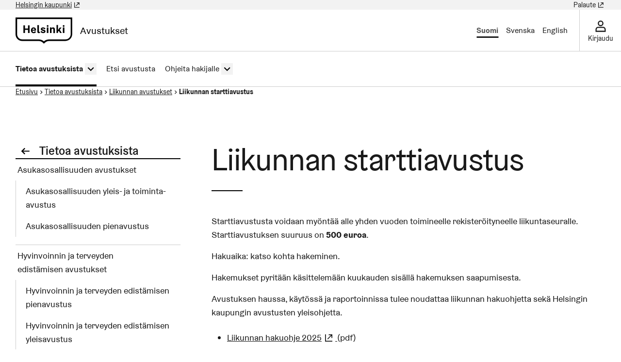

--- FILE ---
content_type: text/html; charset=UTF-8
request_url: https://avustukset.hel.fi/fi/tietoa-avustuksista/liikunnan-avustukset/liikunnan-starttiavustus
body_size: 17611
content:

  

<!DOCTYPE html>
<html lang="fi" dir="ltr" prefix="og: https://ogp.me/ns#" class="hdbt-theme--silver">
  <head>
    <meta charset="utf-8" />
<meta name="description" content="Tietoa liikunnan starttiavustuksesta." />
<link rel="canonical" href="https://avustukset.hel.fi/fi/tietoa-avustuksista/liikunnan-avustukset/liikunnan-starttiavustus" />
<meta property="og:site_name" content="Helsingin kaupunki" />
<meta property="og:url" content="https://avustukset.hel.fi/fi/tietoa-avustuksista/liikunnan-avustukset/liikunnan-starttiavustus" />
<meta property="og:title" content="Liikunnan starttiavustus" />
<meta property="og:image" content="https://avustukset.hel.fi/modules/contrib/helfi_platform_config/fixtures/og-global.png" />
<meta property="og:updated_time" content="2025-12-02T10:34:11+0200" />
<meta property="article:published_time" content="2023-03-08T14:04:40+0200" />
<meta property="article:modified_time" content="2025-12-02T10:34:11+0200" />
<meta name="twitter:card" content="summary_large_image" />
<meta name="twitter:title" content="Liikunnan starttiavustus | Helsingin kaupunki" />
<meta name="twitter:image" content="https://avustukset.hel.fi/modules/contrib/helfi_platform_config/fixtures/og-global.png" />
<meta name="baggage" content="sentry-trace_id=2df66d627a9c40bb8b87b8984a75cf04,sentry-sample_rate=0.2,sentry-transaction=GET%20%2Fnode%2F%7Bnode%7D,sentry-public_key=264ab31f92564de9b34d67def300ccb6,sentry-release=,sentry-environment=prod,sentry-sampled=true,sentry-sample_rand=0.141671" />
<meta name="sentry-trace" content="2df66d627a9c40bb8b87b8984a75cf04-1af98face7d340c9-1" />
<meta name="traceparent" content="" />
<meta name="MobileOptimized" content="width" />
<meta name="HandheldFriendly" content="true" />
<meta name="viewport" content="width=device-width, initial-scale=1.0" />
<link rel="alternate" hreflang="fi" href="https://avustukset.hel.fi/fi/tietoa-avustuksista/liikunnan-avustukset/liikunnan-starttiavustus" />
<link rel="alternate" hreflang="sv" href="https://avustukset.hel.fi/sv/om-understoden/understod-for-idrott/startunderstod-for-idrott" />
<link rel="alternate" hreflang="en" href="https://avustukset.hel.fi/en/information-about-grants/grants-for-sports/start-grant-for-sports" />

    <title>Liikunnan starttiavustus | Helsingin kaupunki</title>
    <link rel="icon" href="/themes/contrib/hdbt/src/images/favicon/favicon-32x32.ico" sizes="any">
    <link rel="icon" href="/themes/contrib/hdbt/src/images/favicon/favicon.svg" type="image/svg+xml">
    <link rel="apple-touch-icon" href="/themes/contrib/hdbt/src/images/favicon/apple-touch-icon.png">
    <link rel="manifest" href="/themes/contrib/hdbt/src/images/favicon/manifest.webmanifest">
    <link rel="stylesheet" media="all" href="/core/themes/stable9/css/system/components/align.module.css?t6naq3" />
<link rel="stylesheet" media="all" href="/core/themes/stable9/css/system/components/fieldgroup.module.css?t6naq3" />
<link rel="stylesheet" media="all" href="/core/themes/stable9/css/system/components/container-inline.module.css?t6naq3" />
<link rel="stylesheet" media="all" href="/core/themes/stable9/css/system/components/clearfix.module.css?t6naq3" />
<link rel="stylesheet" media="all" href="/core/themes/stable9/css/system/components/details.module.css?t6naq3" />
<link rel="stylesheet" media="all" href="/core/themes/stable9/css/system/components/hidden.module.css?t6naq3" />
<link rel="stylesheet" media="all" href="/core/themes/stable9/css/system/components/item-list.module.css?t6naq3" />
<link rel="stylesheet" media="all" href="/core/themes/stable9/css/system/components/js.module.css?t6naq3" />
<link rel="stylesheet" media="all" href="/core/themes/stable9/css/system/components/nowrap.module.css?t6naq3" />
<link rel="stylesheet" media="all" href="/core/themes/stable9/css/system/components/position-container.module.css?t6naq3" />
<link rel="stylesheet" media="all" href="/core/themes/stable9/css/system/components/reset-appearance.module.css?t6naq3" />
<link rel="stylesheet" media="all" href="/core/themes/stable9/css/system/components/resize.module.css?t6naq3" />
<link rel="stylesheet" media="all" href="/core/themes/stable9/css/system/components/system-status-counter.css?t6naq3" />
<link rel="stylesheet" media="all" href="/core/themes/stable9/css/system/components/system-status-report-counters.css?t6naq3" />
<link rel="stylesheet" media="all" href="/core/themes/stable9/css/system/components/system-status-report-general-info.css?t6naq3" />
<link rel="stylesheet" media="all" href="/core/themes/stable9/css/system/components/tablesort.module.css?t6naq3" />
<link rel="stylesheet" media="all" href="/modules/custom/grants_profile/css/grants-oma-asiointi.css?t6naq3" />
<link rel="stylesheet" media="all" href="/modules/contrib/paragraphs/css/paragraphs.unpublished.css?t6naq3" />
<link rel="stylesheet" media="all" href="/themes/contrib/hdbt/dist/css/color-palette.min.css?t6naq3" />
<link rel="stylesheet" media="all" href="/themes/contrib/hdbt/dist/css/hdbt-icons.css?t6naq3" />
<link rel="stylesheet" media="all" href="/themes/contrib/hdbt/dist/css/styles.min.css?t6naq3" />
<link rel="stylesheet" media="all" href="/themes/contrib/hdbt/dist/css/nav-toggle.min.css?t6naq3" />
<link rel="stylesheet" media="all" href="/themes/contrib/hdbt/dist/css/nav-local.min.css?t6naq3" />
<link rel="stylesheet" media="all" href="/themes/custom/hdbt_subtheme/dist/css/styles.min.css?t6naq3" />

    <script type="application/json" data-drupal-selector="drupal-settings-json">{"path":{"baseUrl":"\/","pathPrefix":"fi\/","currentPath":"node\/62","currentPathIsAdmin":false,"isFront":false,"currentLanguage":"fi"},"pluralDelimiter":"\u0003","suppressDeprecationErrors":true,"grants_handler_dummy_setting":true,"hdbt_cookie_banner":{"apiUrl":"\/en\/api\/cookie-banner","langcode":"fi","theme":"black","settingsPageSelector":".cookie-settings","settingsPageUrl":"https:\/\/avustukset.hel.fi\/fi\/evasteasetukset"},"raven":{"options":{"dsn":false,"environment":"prod","integrations":[],"tracesSampleRate":0.2,"autoSessionTracking":false,"sendClientReports":false},"showReportDialog":false,"browserTracingOptions":{"enableInp":null}},"grants_handler":{"site_url":"https:\/\/avustukset.hel.fi\/fi\/"},"radioactivity":{"type":"default","endpoint":"https:\/\/avustukset.hel.fi\/radioactivity\/emit"},"menu_depth":5,"reactAndShareApiKey":"gjhfvh3m4xcvnred","siteName":"Avustukset","askemMonitoringEnabled":true,"hdbt":{"language_toast_dropdown":true,"current_language":"fi","global_menu":false,"search_dropdown":false,"profile_dropdown":true},"helfi_instance_name":"avustukset","helfi_environment":"prod","csp":{"nonce":"kp6x4LKnHbrkV05gtMNInA"},"user":{"uid":0,"permissionsHash":"9081f26677a9c1756902e9bd9a45d02a0a9f99c30294d3960f2d57b2d014b1e3"}}</script>
<script src="/core/assets/vendor/jquery/jquery.min.js?v=3.7.1"></script>
<script src="/sites/default/files/languages/fi_YHCTlmeQpMLMhCeEeonmRQTnWFNK6h41mEjK63iYnqc.js?t6naq3"></script>
<script src="/core/misc/drupalSettingsLoader.js?v=10.5.6"></script>
<script src="/core/misc/drupal.js?v=10.5.6"></script>
<script src="/core/misc/drupal.init.js?v=10.5.6"></script>
<script src="/modules/contrib/helfi_platform_config/modules/hdbt_cookie_banner/assets/js/hds-cookie-consent.min.js?v=1.0.1"></script>
<script src="/modules/contrib/helfi_platform_config/modules/hdbt_cookie_banner/assets/js/hdbt-cookie-banner.js?v=1.0.1"></script>
<script src="/themes/custom/hdbt_subtheme/dist/js/matomo.min.js?v=1.0.1"></script>

  </head>
  <body>
        <a href="#main-content" class="focusable skip-link skip-link--skip-to-main" id="skip-to-main">
      Hyppää pääsisältöön
    </a>
    
      <div id="dialog-off-canvas-main-canvas" class="dialog-off-canvas-main-canvas" data-off-canvas-main-canvas>
    

  
    <div id="cssmenu" class="nav-toggle-target"></div>



  <div id="profile" class="nav-toggle-target"></div>

      <div id="language-toast--fi" class="nav-toggle-target nav-toggle-target--toast"></div>
      <div id="language-toast--sv" class="nav-toggle-target nav-toggle-target--toast"></div>
      <div id="language-toast--en" class="nav-toggle-target nav-toggle-target--toast"></div>
  
<div data-published class="page-type--service wrapper has-sidebar has-sidebar--first has-sidebar--second no-section-nav">
      <header role="banner" class="header">
              
  <div class="header-top">
      <div class="frontpage-instance-link__container">
    <a href="https://www.hel.fi/fi" class="site-name__link" data-is-external="true">    

  




Helsingin kaupunki<span class="link__type link__type--external"></span><span class="visually-hidden" lang="fi" dir="ltr">(Linkki johtaa ulkoiseen palveluun)</span>
</a>
    </div>
    
  

      
      
      <ul block_id="headertopnavigation" class="menu menu--level-0">
                                                   
            
      
      
            
      <li class="menu__item">
        <span class="menu__link-wrapper">
                      <a href="https://hel.fi/palaute" class="menu__link" data-is-external="true"><span class="menu__link__text">Palaute</span><span class="link__type link__type--external"></span><span class="visually-hidden" lang="fi" dir="ltr">(Linkki johtaa ulkoiseen palveluun)</span></a>          
          
                  </span>
              </li>
        </ul>
  




  </div>

      
                              <div  id="header-branding" class="header-branding">
          
                                                            
          
          <div id="block-hdbt-subtheme-sitebranding" class="block--branding">
  
    
        <a href="https://avustukset.hel.fi/fi" class="logo logo--header" id="logo--header" rel="home">    

  




    



<span class="hel-icon hel-icon--helsinki logo__icon logo__icon--fi" role="img"  aria-labelledby="hdbt-icon--376496484" >
      <span class="is-hidden" id="hdbt-icon--376496484">Helsinki-kehystunnus</span>
    </span>    <span class="city-name--non-core">Avustukset</span>
  
</a>
</div>
 
          <div class="language-wrapper">
            

<nav aria-labelledby="block-hdbt-subtheme-language-switcher-menu" class="language-switcher-language-url block--language-switcher" role="navigation" data-hdbt-selector="language-switcher">
  <span class="is-hidden" id="block-hdbt-subtheme-language-switcher-menu">Valitse sivuston kieli</span>
  
    
        <div  block_id="hdbt_subtheme_language_switcher" class="language-switcher js-language-switcher">
    <div class="language-links">
                                                                      
                
                                              
                  <span class="language-link__wrapper">
            <a
               class="language-link is-disabled"
               href="/fi/tietoa-avustuksista/liikunnan-avustukset/liikunnan-starttiavustus"
               lang="fi"
               aria-current="true"
            >Suomi
            </a>
          </span>
                
                                                                      
                
                          
                  <span class="language-link__wrapper">
            <a
               class="language-link"
               href="/sv/om-understoden/understod-for-idrott/startunderstod-for-idrott"
               lang="sv"
              
            >Svenska
            </a>
          </span>
                
                                                                      
                
                          
                  <span class="language-link__wrapper">
            <a
               class="language-link"
               href="/en/information-about-grants/grants-for-sports/start-grant-for-sports"
               lang="en"
              
            >English
            </a>
          </span>
                
          </div>
  </div>

  </nav>
 
                      </div>

          
           
                      
      <a href="/fi/user/login" class="profile__login-link">Kirjaudu</a>




  



<div  class="nav-toggle nav-toggle--cssmenu">
    <div  class="nav-toggle__anchor">
    <a href="#" class="nav-toggle__label  nav-toggle__label--close">      <span>Sulje</span>
  </a>
    <a href="#cssmenu" class="nav-toggle__label  nav-toggle__label--open">      <span>Valikko</span>
  </a>
  </div>

    <button  class="nav-toggle__button js-cssmenu-button" aria-expanded="false" aria-controls="cssmenu-dropdown" >
    <span class="nav-toggle__label  nav-toggle__label--open">      <span>Valikko</span>
  </span>
    <span class="nav-toggle__label  nav-toggle__label--close">      <span>Sulje</span>
  </span>
  </button>
</div>

  
    <nav id="cssmenu-dropdown"  class="nav-toggle-dropdown nav-toggle-dropdown--cssmenu" aria-labelledby="cssmenu-dropdown-menu">
    <span class="is-hidden" id="cssmenu-dropdown-menu">Navigaatiovalikko</span>

  <div class="nav-toggle-dropdown__wrapper">
    <div class="nav-toggle-dropdown__content">
            

            
              
          <ul block_id="mobile_navigation" class="cssnav">
                                                                      
          <li class="cssnav__item cssnav__item--has-children cssnav__item--in-path cssnav__item--level-2">

                        
            
                                      <a href="/fi/tietoa-avustuksista" class="cssnav__link cssnav__link--in-path" data-drupal-link-system-path="node/47">Tietoa avustuksista</a>                                      <details open>
                <summary>
                  <span class="cssnav__text-mirror">Tietoa avustuksista</span>
                  <span class="cssnav__toggle"><span class="visually-hidden">Kytke alivalikko: Tietoa avustuksista</span></span>
                </summary>
                        
              
          <ul block_id="mobile_navigation" class="cssnav cssnav__subnav">
                                                                      
          <li class="cssnav__item cssnav__item--has-children cssnav__item--level-3">

                        
            
                                      <a href="/fi/tietoa-avustuksista/asukasosallisuuden-avustukset" class="cssnav__link" data-drupal-link-system-path="node/103">Asukasosallisuuden avustukset</a>                                      <details >
                <summary>
                  <span class="cssnav__text-mirror">Asukasosallisuuden avustukset</span>
                  <span class="cssnav__toggle"><span class="visually-hidden">Kytke alivalikko: Asukasosallisuuden avustukset</span></span>
                </summary>
                        
              
          <ul block_id="mobile_navigation" class="cssnav cssnav__subnav">
                                                                      
          <li class="cssnav__item cssnav__item--level-4">

                        
            
                                      <a href="/fi/tietoa-avustuksista/asukasosallisuuden-avustukset/asukasosallisuuden-yleis-ja-toiminta-avustus" class="cssnav__link" data-drupal-link-system-path="node/99">Asukasosallisuuden yleis- ja toiminta-avustus</a>                                  </li>
                                                                      
          <li class="cssnav__item cssnav__item--level-4">

                        
            
                                      <a href="/fi/tietoa-avustuksista/asukasosallisuuden-avustukset/asukasosallisuuden-pienavustus" class="cssnav__link" data-drupal-link-system-path="node/109">Asukasosallisuuden pienavustus</a>                                  </li>
              </ul>
      
              </details>
                      </li>
                                                                      
          <li class="cssnav__item cssnav__item--has-children cssnav__item--level-3">

                        
            
                                      <a href="/fi/tietoa-avustuksista/hyvinvoinnin-ja-terveyden-edistamisen-avustukset" class="cssnav__link" data-drupal-link-system-path="node/143">Hyvinvoinnin ja terveyden edistämisen avustukset</a>                                      <details >
                <summary>
                  <span class="cssnav__text-mirror">Hyvinvoinnin ja terveyden edistämisen avustukset</span>
                  <span class="cssnav__toggle"><span class="visually-hidden">Kytke alivalikko: Hyvinvoinnin ja terveyden edistämisen avustukset</span></span>
                </summary>
                        
              
          <ul block_id="mobile_navigation" class="cssnav cssnav__subnav">
                                                                      
          <li class="cssnav__item cssnav__item--level-4">

                        
            
                                      <a href="/fi/tietoa-avustuksista/hyvinvoinnin-ja-terveyden-edistamisen-avustukset/hyvinvoinnin-ja-terveyden-edistamisen-pienavustus" class="cssnav__link" data-drupal-link-system-path="node/142">Hyvinvoinnin ja terveyden edistämisen pienavustus</a>                                  </li>
                                                                      
          <li class="cssnav__item cssnav__item--level-4">

                        
            
                                      <a href="/fi/tietoa-avustuksista/hyvinvoinnin-ja-terveyden-edistamisen-avustukset/hyvinvoinnin-ja-terveyden-edistamisen-yleisavustus" class="cssnav__link" data-drupal-link-system-path="node/100">Hyvinvoinnin ja terveyden edistämisen yleisavustus</a>                                  </li>
                                                                      
          <li class="cssnav__item cssnav__item--level-4">

                        
            
                                      <a href="/fi/tietoa-avustuksista/hyvinvoinnin-ja-terveyden-edistamisen-avustukset/sosiaali-terveys-ja-pelastustoimen-yleisavustus" class="cssnav__link" data-drupal-link-system-path="node/139">Sosiaali-, terveys- ja pelastustoimen yleisavustus</a>                                  </li>
              </ul>
      
              </details>
                      </li>
                                                                      
          <li class="cssnav__item cssnav__item--has-children cssnav__item--level-3">

                        
            
                                      <a href="/fi/tietoa-avustuksista/kasvatuksen-ja-koulutuksen-avustukset" class="cssnav__link" data-drupal-link-system-path="node/128">Kasvatuksen ja koulutuksen avustukset</a>                                      <details >
                <summary>
                  <span class="cssnav__text-mirror">Kasvatuksen ja koulutuksen avustukset</span>
                  <span class="cssnav__toggle"><span class="visually-hidden">Kytke alivalikko: Kasvatuksen ja koulutuksen avustukset</span></span>
                </summary>
                        
              
          <ul block_id="mobile_navigation" class="cssnav cssnav__subnav">
                                                                      
          <li class="cssnav__item cssnav__item--level-4">

                        
            
                                      <a href="/fi/tietoa-avustuksista/kasvatuksen-ja-koulutuksen-avustukset/toiminta-avustus-koululaisten-iltapaivatoiminnan-jarjestajille" class="cssnav__link" data-drupal-link-system-path="node/25">Toiminta-avustus koululaisten iltapäivätoiminnan järjestäjille</a>                                  </li>
                                                                      
          <li class="cssnav__item cssnav__item--level-4">

                        
            
                                      <a href="/fi/tietoa-avustuksista/kasvatuksen-ja-koulutuksen-avustukset/iltapaivatoiminnan-harkinnanvarainen-lisaavustus" class="cssnav__link" data-drupal-link-system-path="node/129">Iltapäivätoiminnan harkinnanvarainen lisäavustus</a>                                  </li>
                                                                      
          <li class="cssnav__item cssnav__item--level-4">

                        
            
                                      <a href="/fi/tietoa-avustuksista/kasvatuksen-ja-koulutuksen-avustukset/kasvatus-ja-koulutus-yleisavustus" class="cssnav__link" data-drupal-link-system-path="node/130">Kasvatus ja koulutus: Yleisavustus</a>                                  </li>
              </ul>
      
              </details>
                      </li>
                                                                      
          <li class="cssnav__item cssnav__item--has-children cssnav__item--level-3">

                        
            
                                      <a href="/fi/tietoa-avustuksista/kulttuurin-avustukset" class="cssnav__link" data-drupal-link-system-path="node/26">Kulttuurin avustukset</a>                                      <details >
                <summary>
                  <span class="cssnav__text-mirror">Kulttuurin avustukset</span>
                  <span class="cssnav__toggle"><span class="visually-hidden">Kytke alivalikko: Kulttuurin avustukset</span></span>
                </summary>
                        
              
          <ul block_id="mobile_navigation" class="cssnav cssnav__subnav">
                                                                      
          <li class="cssnav__item cssnav__item--level-4">

                        
            
                                      <a href="/fi/tietoa-avustuksista/kulttuurin-avustukset/taide-ja-kulttuuriavustukset-projektiavustukset" class="cssnav__link" data-drupal-link-system-path="node/79">Taide- ja kulttuuriavustukset: Projektiavustukset</a>                                  </li>
                                                                      
          <li class="cssnav__item cssnav__item--level-4">

                        
            
                                      <a href="/fi/tietoa-avustuksista/kulttuurin-avustukset/taide-ja-kulttuuriavustukset-toiminta-avustukset" class="cssnav__link" data-drupal-link-system-path="node/77">Taide- ja kulttuuriavustukset: toiminta-avustukset</a>                                  </li>
                                                                      
          <li class="cssnav__item cssnav__item--level-4">

                        
            
                                      <a href="/fi/tietoa-avustuksista/kulttuurin-avustukset/taide-ja-kulttuuriavustukset-monivuotiset-toiminta-avustukset" class="cssnav__link" data-drupal-link-system-path="node/78">Taide- ja kulttuuriavustukset: Monivuotiset toiminta-avustukset</a>                                  </li>
                                                                      
          <li class="cssnav__item cssnav__item--level-4">

                        
            
                                      <a href="/fi/tietoa-avustuksista/kulttuurin-avustukset/kulttuurin-kehittamisavustukset" class="cssnav__link" data-drupal-link-system-path="node/80">Kulttuurin kehittämisavustukset</a>                                  </li>
                                                                      
          <li class="cssnav__item cssnav__item--level-4">

                        
            
                                      <a href="/fi/tietoa-avustuksista/kulttuurin-avustukset/helsingin-mallin-kehittamisavustukset" class="cssnav__link" data-drupal-link-system-path="node/81">Helsingin mallin kehittämisavustukset</a>                                  </li>
                                                                      
          <li class="cssnav__item cssnav__item--level-4">

                        
            
                                      <a href="/fi/tietoa-avustuksista/kulttuurin-avustukset/kulttuurin-alueellisen-harrastamisen-erillisavustus" class="cssnav__link" data-drupal-link-system-path="node/137">Kulttuurin alueellisen harrastamisen erillisavustukset</a>                                  </li>
                                                                      
          <li class="cssnav__item cssnav__item--level-4">

                        
            
                                      <a href="/fi/tietoa-avustuksista/kulttuurin-avustukset/taiteen-perusopetuksen-avustukset" class="cssnav__link" data-drupal-link-system-path="node/82">Taiteen perusopetuksen avustukset</a>                                  </li>
                                                                      
          <li class="cssnav__item cssnav__item--level-4">

                        
            
                                      <a href="/fi/tietoa-avustuksista/kulttuurin-avustukset/taiteen-perusopetuksen-kehittamisavustukset" class="cssnav__link" data-drupal-link-system-path="node/84">Taiteen perusopetuksen kehittämisavustukset</a>                                  </li>
                                                                      
          <li class="cssnav__item cssnav__item--level-4">

                        
            
                                      <a href="/fi/tietoa-avustuksista/kulttuurin-avustukset/kulttuurin-laitosavustukset" class="cssnav__link" data-drupal-link-system-path="node/122">Kulttuurin laitosavustukset</a>                                  </li>
                                                                      
          <li class="cssnav__item cssnav__item--level-4">

                        
            
                                      <a href="/fi/tietoa-avustuksista/kulttuurin-avustukset/erillishaku-kulttuurin-erityisavustus-painotetun-musiikinopetuksen-kerhotoiminnan-tuottamiseen" class="cssnav__link" data-drupal-link-system-path="node/90">Erillishaku: Kulttuurin erityisavustus painotetun musiikinopetuksen kerhotoiminnan tuottamiseen</a>                                  </li>
                                                                      
          <li class="cssnav__item cssnav__item--level-4">

                        
            
                                      <a href="/fi/tietoa-avustuksista/kulttuurin-avustukset/erillishaku-kulttuurin-avustukset-iakkaiden-ihmisten-kulttuuritoiminnan-edistamiseksi" class="cssnav__link" data-drupal-link-system-path="node/85">Erillishaku: Kulttuurin avustukset iäkkäiden ihmisten kulttuuritoiminnan edistämiseksi</a>                                  </li>
                                                                      
          <li class="cssnav__item cssnav__item--level-4">

                        
            
                                      <a href="/fi/tietoa-avustuksista/kulttuurin-avustukset/ohjeita-kulttuurin-avustusasiointiin-ja-lomakkeiden-tayttamiseen" class="cssnav__link" data-drupal-link-system-path="node/98">Ohjeita kulttuurin avustusasiointiin ja lomakkeiden täyttämiseen</a>                                  </li>
                                                                      
          <li class="cssnav__item cssnav__item--level-4">

                        
            
                                      <a href="/fi/tietoa-avustuksista/kulttuurin-avustukset/yhteystiedot-liittyen-kulttuurin-avustuksiin" class="cssnav__link" data-drupal-link-system-path="node/92">Yhteystiedot liittyen kulttuurin avustuksiin</a>                                  </li>
              </ul>
      
              </details>
                      </li>
                                                                      
          <li class="cssnav__item cssnav__item--has-children cssnav__item--in-path cssnav__item--level-3">

                        
            
                                      <a href="/fi/tietoa-avustuksista/liikunnan-avustukset" class="cssnav__link cssnav__link--in-path" data-drupal-link-system-path="node/28">Liikunnan avustukset</a>                                      <details open>
                <summary>
                  <span class="cssnav__text-mirror">Liikunnan avustukset</span>
                  <span class="cssnav__toggle"><span class="visually-hidden">Kytke alivalikko: Liikunnan avustukset</span></span>
                </summary>
                        
              
          <ul block_id="mobile_navigation" class="cssnav cssnav__subnav">
                                                                      
          <li class="cssnav__item cssnav__item--level-4">

                        
            
                                      <a href="/fi/liikunnan-toiminta-avustus" class="cssnav__link" data-drupal-link-system-path="node/55">Liikunnan toiminta-avustus</a>                                  </li>
                                                                      
          <li class="cssnav__item cssnav__item--level-4">

                        
            
                                      <a href="/fi/tietoa-avustuksista/liikunnan-avustukset/liikunnan-tilankayttoavustus" class="cssnav__link" data-drupal-link-system-path="node/56">Liikunnan tilankäyttöavustus</a>                                  </li>
                                                                      
          <li class="cssnav__item cssnav__item--level-4">

                        
            
                                      <a href="/fi/tietoa-avustuksista/liikunnan-avustukset/muiden-liikuntaa-edistavien-yhdistysten-avustus" class="cssnav__link" data-drupal-link-system-path="node/57">Muiden liikuntaa edistävien yhdistysten avustus</a>                                  </li>
                                                                      
          <li class="cssnav__item cssnav__item--level-4">

                        
            
                                      <a href="/fi/tietoa-avustuksista/liikunnan-avustukset/liikunnan-tapahtuma-avustus" class="cssnav__link" data-drupal-link-system-path="node/58">Liikunnan tapahtuma-avustus</a>                                  </li>
                                                                      
          <li class="cssnav__item cssnav__item--level-4">

                        
            
                                      <a href="/fi/tietoa-avustuksista/liikunnan-avustukset/liikunta-turvallisemman-seuratoiminnan-edistamisen-avustus" class="cssnav__link" data-drupal-link-system-path="node/134">Liikunta: turvallisemman seuratoiminnan edistämisen avustus</a>                                  </li>
                                                                      
          <li class="cssnav__item cssnav__item--level-4">

                        
            
                                      <a href="/fi/tietoa-avustuksista/liikunnan-avustukset/liikunnan-kohdeavustus-2024-drop-outin-ehkaisy-lasten-ja-nuorten-ohjatussa-liikuntatoiminnassa" class="cssnav__link" data-drupal-link-system-path="node/60">Liikunnan kohdeavustus 2024</a>                                  </li>
                                                                      
          <li class="cssnav__item cssnav__item--level-4">

                        
            
                                      <a href="/fi/tietoa-avustuksista/liikunnan-avustukset/liikunnan-suunnistuskartta-avustus" class="cssnav__link" data-drupal-link-system-path="node/61">Liikunnan suunnistuskartta-avustus</a>                                  </li>
                                                                      
          <li class="cssnav__item cssnav__item--in-path cssnav__item--level-4">

                        
            
                                      <a href="/fi/tietoa-avustuksista/liikunnan-avustukset/liikunnan-starttiavustus" class="cssnav__link cssnav__link--in-path is-active" aria-current="page" data-drupal-link-system-path="node/62">Liikunnan starttiavustus</a>                                  </li>
                                                                      
          <li class="cssnav__item cssnav__item--level-4">

                        
            
                                      <a href="/fi/tietoa-avustuksista/liikunnan-avustukset/avustus-iakkaiden-ihmisten-liikkumisen-edistamiseksi" class="cssnav__link" data-drupal-link-system-path="node/63">Avustus iäkkäiden ihmisten liikkumisen edistämiseksi</a>                                  </li>
                                                                      
          <li class="cssnav__item cssnav__item--level-4">

                        
            
                                      <a href="/fi/tietoa-avustuksista/liikunnan-avustukset/alueellisen-liikuntaharrastamisen-tukemisen-avustus" class="cssnav__link" data-drupal-link-system-path="node/135">Alueellisen liikuntaharrastamisen tukemisen avustus</a>                                  </li>
                                                                      
          <li class="cssnav__item cssnav__item--level-4">

                        
            
                                      <a href="/fi/tietoa-avustuksista/liikunnan-avustukset/liikunnan-laitosavustus" class="cssnav__link" data-drupal-link-system-path="node/102">Liikunnan laitosavustus</a>                                  </li>
                                                                      
          <li class="cssnav__item cssnav__item--level-4">

                        
            
                                      <a href="/fi/liikunnan-avustukset/yhteystiedot" class="cssnav__link" data-drupal-link-system-path="node/54">Yhteystiedot liittyen liikunnan avustuksiin</a>                                  </li>
              </ul>
      
              </details>
                      </li>
                                                                      
          <li class="cssnav__item cssnav__item--has-children cssnav__item--level-3">

                        
            
                                      <a href="/fi/tietoa-avustuksista/nuorisotoiminnan-avustukset" class="cssnav__link" data-drupal-link-system-path="node/29">Nuorisotoiminnan avustukset</a>                                      <details >
                <summary>
                  <span class="cssnav__text-mirror">Nuorisotoiminnan avustukset</span>
                  <span class="cssnav__toggle"><span class="visually-hidden">Kytke alivalikko: Nuorisotoiminnan avustukset</span></span>
                </summary>
                        
              
          <ul block_id="mobile_navigation" class="cssnav cssnav__subnav">
                                                                      
          <li class="cssnav__item cssnav__item--level-4">

                        
            
                                      <a href="/fi/tietoa-avustuksista/nuorisotoiminnan-avustukset/nuorisotoiminnan-toiminta-avustus" class="cssnav__link" data-drupal-link-system-path="node/67">Nuorisotoiminnan toiminta-avustus</a>                                  </li>
                                                                      
          <li class="cssnav__item cssnav__item--level-4">

                        
            
                                      <a href="/fi/tietoa-avustuksista/nuorisotoiminnan-avustukset/nuorisotoiminnan-palkkausavustus" class="cssnav__link" data-drupal-link-system-path="node/68">Nuorisotoiminnan palkkausavustus</a>                                  </li>
                                                                      
          <li class="cssnav__item cssnav__item--level-4">

                        
            
                                      <a href="/fi/tietoa-avustuksista/nuorisotoiminnan-avustukset/nuorisotoiminnan-projektiavustus-yhdistyksille" class="cssnav__link" data-drupal-link-system-path="node/69">Nuorisotoiminnan projektiavustus yhdistyksille</a>                                  </li>
                                                                      
          <li class="cssnav__item cssnav__item--level-4">

                        
            
                                      <a href="/fi/tietoa-avustuksista/nuorisotoiminnan-avustukset/nuorisotoiminnan-projektiavustus-sponssi-nuorten-toimintaryhmille" class="cssnav__link" data-drupal-link-system-path="node/70">Nuorisotoiminnan projektiavustus Sponssi nuorten toimintaryhmille</a>                                  </li>
                                                                      
          <li class="cssnav__item cssnav__item--level-4">

                        
            
                                      <a href="/fi/tietoa-avustuksista/nuorisotoiminnan-avustukset/nuorisotoiminnan-talokerhoavustus" class="cssnav__link" data-drupal-link-system-path="node/71">Nuorisotoiminnan talokerhoavustus</a>                                  </li>
                                                                      
          <li class="cssnav__item cssnav__item--level-4">

                        
            
                                      <a href="/fi/tietoa-avustuksista/nuorisotoiminnan-avustukset/nuorisotoiminnan-starttiavustus" class="cssnav__link" data-drupal-link-system-path="node/72">Nuorisotoiminnan starttiavustus</a>                                  </li>
                                                                      
          <li class="cssnav__item cssnav__item--has-children cssnav__item--level-4">

                        
            
                                      <a href="/fi/tietoa-avustuksista/nuorisotoiminnan-avustukset/nuorisotoiminnan-leiriavustus" class="cssnav__link" data-drupal-link-system-path="node/73">Nuorisotoiminnan leiriavustus</a>                                      <details >
                <summary>
                  <span class="cssnav__text-mirror">Nuorisotoiminnan leiriavustus</span>
                  <span class="cssnav__toggle"><span class="visually-hidden">Kytke alivalikko: Nuorisotoiminnan leiriavustus</span></span>
                </summary>
                        
              
          <ul block_id="mobile_navigation" class="cssnav cssnav__subnav">
                                                
          <li class="cssnav__item cssnav__item--level-5">

                        
            
                                      <a href="/fi/tietoa-avustuksista/nuorisotoiminnan-avustukset/nuorisotoiminnan-leiriavustus/nuorisotoiminnan-loma-aikojen-leiriavustuksen-selvittaminen" class="cssnav__link" data-drupal-link-system-path="node/121">Loma-aikojen leiriavustuksen selvittäminen</a>                                  </li>
              </ul>
      
              </details>
                      </li>
                                                                      
          <li class="cssnav__item cssnav__item--level-4">

                        
            
                                      <a href="/fi/tietoa-avustuksista/nuorisotoiminnan-avustukset/nuorisotoiminnan-erillisavustus-segregaation-ehkaisemiseen" class="cssnav__link" data-drupal-link-system-path="node/136">Nuorisotoiminnan erillisavustus segregaation ehkäisemiseen</a>                                  </li>
                                                                      
          <li class="cssnav__item cssnav__item--level-4">

                        
            
                                      <a href="/fi/tietoa-avustuksista/nuorisotoiminnan-avustukset/ohjeita-ja-tukea-nuorisotoiminnan-avustuksiin" class="cssnav__link" data-drupal-link-system-path="node/64">Ohjeita ja tukea nuorisotoiminnan avustuksiin</a>                                  </li>
                                                                      
          <li class="cssnav__item cssnav__item--level-4">

                        
            
                                      <a href="/fi/tietoa-avustuksista/nuorisotoiminnan-avustukset/nuorisopalvelujen-kumppanuusyksikon-yhteystiedot" class="cssnav__link" data-drupal-link-system-path="node/65">Nuorisopalvelujen kumppanuusyksikön yhteystiedot</a>                                  </li>
              </ul>
      
              </details>
                      </li>
                                                                      
          <li class="cssnav__item cssnav__item--has-children cssnav__item--level-3">

                        
            
                                      <a href="/fi/tietoa-avustuksista/muut-avustukset" class="cssnav__link" data-drupal-link-system-path="node/105">Muut avustukset</a>                                      <details >
                <summary>
                  <span class="cssnav__text-mirror">Muut avustukset</span>
                  <span class="cssnav__toggle"><span class="visually-hidden">Kytke alivalikko: Muut avustukset</span></span>
                </summary>
                        
              
          <ul block_id="mobile_navigation" class="cssnav cssnav__subnav">
                                                                      
          <li class="cssnav__item cssnav__item--level-4">

                        
            
                                      <a href="/fi/tietoa-avustuksista/muut-avustukset/kaupunginhallitus-yleisavustus" class="cssnav__link" data-drupal-link-system-path="node/150">Kaupunginhallitus, yleisavustus</a>                                  </li>
                                                                      
          <li class="cssnav__item cssnav__item--level-4">

                        
            
                                      <a href="/fi/tietoa-avustuksista/muut-avustukset/tyollisyysavustus" class="cssnav__link" data-drupal-link-system-path="node/152">Työllisyysavustus</a>                                  </li>
                                                                      
          <li class="cssnav__item cssnav__item--level-4">

                        
            
                                      <a href="/fi/tietoa-avustuksista/muut-avustukset/tyollisyyspalveluiden-pienavustushaku" class="cssnav__link" data-drupal-link-system-path="node/146">Työllisyyspalveluiden pienavustushaku</a>                                  </li>
                                                                      
          <li class="cssnav__item cssnav__item--level-4">

                        
            
                                      <a href="/fi/tietoa-avustuksista/muut-avustukset/ymparistotoimen-yleisavustus" class="cssnav__link" data-drupal-link-system-path="node/153">Ympäristötoimen yleisavustushakemus</a>                                  </li>
              </ul>
      
              </details>
                      </li>
              </ul>
      
              </details>
                      </li>
                                                                      
          <li class="cssnav__item cssnav__item--level-2">

                        
            
                                      <a href="/fi/etsi-avustusta" class="cssnav__link" data-drupal-link-system-path="etsi-avustusta">Etsi avustusta</a>                                  </li>
                                                                      
          <li class="cssnav__item cssnav__item--has-children cssnav__item--level-2">

                        
            
                                      <a href="/fi/ohjeita-hakijalle" class="cssnav__link" data-drupal-link-system-path="node/20">Ohjeita hakijalle</a>                                      <details >
                <summary>
                  <span class="cssnav__text-mirror">Ohjeita hakijalle</span>
                  <span class="cssnav__toggle"><span class="visually-hidden">Kytke alivalikko: Ohjeita hakijalle</span></span>
                </summary>
                        
              
          <ul block_id="mobile_navigation" class="cssnav cssnav__subnav">
                                                                      
          <li class="cssnav__item cssnav__item--level-3">

                        
            
                                      <a href="/fi/ohjeita-hakijalle/palvelun-kayttoohjeet" class="cssnav__link" data-drupal-link-system-path="node/48">Palvelun käyttöohjeet</a>                                  </li>
              </ul>
      
              </details>
                      </li>
              </ul>
      

  
        </div>
  </div>

  </nav>



        </div>
      
                <div class="header-bottom">
    <nav aria-labelledby="block-mainnavigation-menu" id="block-mainnavigation" data-hdbt-selector="main-navigation" class="desktop-menu">
  <span class="is-hidden" id="block-mainnavigation-menu">Päävalikko</span>
        



      
      
      <ul block_id="mainnavigation" class="menu menu--level-0">
                                                   
            
      
      
            
      <li class="menu__item menu__item--children menu__item--item-below menu__item--active-trail">
        <span class="menu__link-wrapper">
                      <a href="/fi/tietoa-avustuksista" class="menu__link menu__link--active-trail" id="aria-id-1476238572" data-drupal-link-system-path="node/47"><span class="menu__link__text">Tietoa avustuksista</span></a>          
          
                      <button
              type="button"
              aria-expanded="false"
              aria-controls="menu--level-1-513188718"
              aria-labelledby="aria-id-1476238572"
              class="menu__toggle-button">
              <span class="hel-icon hel-icon--angle-down menu__toggle-button-icon" role="img"  aria-hidden="true" >
    </span>            </button>
                  </span>
                        
      
      <ul block_id="mainnavigation" id="menu--level-1-513188718" class="menu menu--level-1">
                                                   
            
      
      
            
      <li class="menu__item">
        <span class="menu__link-wrapper">
                      <a href="/fi/tietoa-avustuksista/asukasosallisuuden-avustukset" class="menu__link" data-drupal-link-system-path="node/103"><span class="menu__link__text">Asukasosallisuuden avustukset</span></a>          
          
                  </span>
              </li>
                                                   
            
      
      
            
      <li class="menu__item">
        <span class="menu__link-wrapper">
                      <a href="/fi/tietoa-avustuksista/hyvinvoinnin-ja-terveyden-edistamisen-avustukset" class="menu__link" data-drupal-link-system-path="node/143"><span class="menu__link__text">Hyvinvoinnin ja terveyden edistämisen avustukset</span></a>          
          
                  </span>
              </li>
                                                   
            
      
      
            
      <li class="menu__item">
        <span class="menu__link-wrapper">
                      <a href="/fi/tietoa-avustuksista/kasvatuksen-ja-koulutuksen-avustukset" class="menu__link" data-drupal-link-system-path="node/128"><span class="menu__link__text">Kasvatuksen ja koulutuksen avustukset</span></a>          
          
                  </span>
              </li>
                                                   
            
      
      
            
      <li class="menu__item">
        <span class="menu__link-wrapper">
                      <a href="/fi/tietoa-avustuksista/kulttuurin-avustukset" class="menu__link" data-drupal-link-system-path="node/26"><span class="menu__link__text">Kulttuurin avustukset</span></a>          
          
                  </span>
              </li>
                                                   
            
      
      
            
      <li class="menu__item menu__item--children menu__item--active-trail">
        <span class="menu__link-wrapper">
                      <a href="/fi/tietoa-avustuksista/liikunnan-avustukset" class="menu__link menu__link--active-trail" data-drupal-link-system-path="node/28"><span class="menu__link__text">Liikunnan avustukset</span></a>          
          
                  </span>
              </li>
                                                   
            
      
      
            
      <li class="menu__item">
        <span class="menu__link-wrapper">
                      <a href="/fi/tietoa-avustuksista/nuorisotoiminnan-avustukset" class="menu__link" data-drupal-link-system-path="node/29"><span class="menu__link__text">Nuorisotoiminnan avustukset</span></a>          
          
                  </span>
              </li>
                                                   
            
      
      
            
      <li class="menu__item">
        <span class="menu__link-wrapper">
                      <a href="/fi/tietoa-avustuksista/muut-avustukset" class="menu__link" data-drupal-link-system-path="node/105"><span class="menu__link__text">Muut avustukset</span></a>          
          
                  </span>
              </li>
        </ul>
  
              </li>
                                                   
            
      
      
            
      <li class="menu__item">
        <span class="menu__link-wrapper">
                      <a href="/fi/etsi-avustusta" class="menu__link" data-drupal-link-system-path="etsi-avustusta"><span class="menu__link__text">Etsi avustusta</span></a>          
          
                  </span>
              </li>
                                                   
            
      
      
            
      <li class="menu__item menu__item--children menu__item--item-below">
        <span class="menu__link-wrapper">
                      <a href="/fi/ohjeita-hakijalle" class="menu__link" id="aria-id-1236961176" data-drupal-link-system-path="node/20"><span class="menu__link__text">Ohjeita hakijalle</span></a>          
          
                      <button
              type="button"
              aria-expanded="false"
              aria-controls="menu--level-1-277156437"
              aria-labelledby="aria-id-1236961176"
              class="menu__toggle-button">
              <span class="hel-icon hel-icon--angle-down menu__toggle-button-icon" role="img"  aria-hidden="true" >
    </span>            </button>
                  </span>
                        
      
      <ul block_id="mainnavigation" id="menu--level-1-277156437" class="menu menu--level-1">
                                                   
            
      
      
            
      <li class="menu__item">
        <span class="menu__link-wrapper">
                      <a href="/fi/ohjeita-hakijalle/palvelun-kayttoohjeet" class="menu__link" data-drupal-link-system-path="node/48"><span class="menu__link__text">Palvelun käyttöohjeet</span></a>          
          
                  </span>
              </li>
        </ul>
  
              </li>
        </ul>
  


  </nav>

  </div>

          </header>
  
  <main role="main" class="layout-main-wrapper">
          
  <div class="breadcrumb__container hide-from-table-of-contents">
    <div id="block-hdbt-subtheme-breadcrumbs">
  
    
        <nav class="hds-breadcrumb" aria-label="Murupolku">
    <ol class="hds-breadcrumb__list hds-breadcrumb__list--desktop">
          <li class="hds-breadcrumb__list-item ">
                            <a href="/fi" class="hds-breadcrumb__link">Etusivu</a>
                          <span class="hel-icon hel-icon--angle-right hds-breadcrumb__separator" role="img"  aria-hidden="true" >
    </span>              </li>
          <li class="hds-breadcrumb__list-item ">
                            <a href="/fi/tietoa-avustuksista" class="hds-breadcrumb__link">Tietoa avustuksista</a>
                          <span class="hel-icon hel-icon--angle-right hds-breadcrumb__separator" role="img"  aria-hidden="true" >
    </span>              </li>
          <li class="hds-breadcrumb__list-item ">
                            <a href="/fi/tietoa-avustuksista/liikunnan-avustukset" class="hds-breadcrumb__link">Liikunnan avustukset</a>
                          <span class="hel-icon hel-icon--angle-right hds-breadcrumb__separator" role="img"  aria-hidden="true" >
    </span>              </li>
          <li class="hds-breadcrumb__list-item hds-breadcrumb__list-item--active">
                  <span aria-current="page" class="hds-breadcrumb__link">Liikunnan starttiavustus</span>
                      </li>
        </ol>
    <div class="hds-breadcrumb__list hds-breadcrumb__list--mobile">
      <span class="hel-icon hel-icon--angle-left hds-breadcrumb__back-arrow" role="img"  aria-hidden="true" >
    </span>                              <a href="/fi/tietoa-avustuksista/liikunnan-avustukset" class="hds-breadcrumb__link">Liikunnan avustukset</a>
          </div>
  </nav>

  </div>
<div id="block-announcements-2">
  
    
      
  <script>
!function(){const e=JSON.parse(window.localStorage.getItem("helfi-settings")),t=document.querySelectorAll(".js-announcement");if(!e||!("hidden-helfi-announcements"in e)||!t)return;t.forEach((t=>{const{uuid:n}=t.dataset;e["hidden-helfi-announcements"].includes(n)&&t.remove()}))}();
</script>
</div>

  </div>

    
          


    
    <a id="main-content" tabindex="-1"></a>

    
                    <div class="before-content">
    <div id="block-surveys">
  
    
      
  </div>

  </div>

          
    <div class="main-content">

              <div class="layout-sidebar-first hide-from-table-of-contents">
                        <div class="custom-region sidebar-first">
        

<nav aria-labelledby="block-hdbt-subtheme-main-navigation-level-2-menu" id="block-hdbt-subtheme-main-navigation-level-2" class="sidebar-navigation">
  <div id="block-hdbt-subtheme-main-navigation-level-2-menu" class="sidebar-navigation__title">
    <a href="/fi/tietoa-avustuksista" class="sidebar-navigation__title-link">Tietoa avustuksista</a>
  </div>

        



      
      
      <ul block_id="hdbt_subtheme_main_navigation_level_2" class="menu menu--level-0">
                                                   
            
      
      
            
      <li class="menu__item menu__item--children menu__item--item-below">
        <span class="menu__link-wrapper">
                      <a href="/fi/tietoa-avustuksista/asukasosallisuuden-avustukset" class="menu__link" id="aria-id-1263273456" data-drupal-link-system-path="node/103"><span class="menu__link__text">Asukasosallisuuden avustukset</span></a>          
          
                      <button
              type="button"
              aria-expanded="false"
              aria-controls="menu--level-1-1204903159"
              aria-labelledby="aria-id-1263273456"
              class="menu__toggle-button">
              <span class="hel-icon hel-icon--angle-down menu__toggle-button-icon" role="img"  aria-hidden="true" >
    </span>            </button>
                  </span>
                        
      
      <ul block_id="hdbt_subtheme_main_navigation_level_2" id="menu--level-1-1204903159" class="menu menu--level-1">
                                                   
            
      
      
            
      <li class="menu__item">
        <span class="menu__link-wrapper">
                      <a href="/fi/tietoa-avustuksista/asukasosallisuuden-avustukset/asukasosallisuuden-yleis-ja-toiminta-avustus" class="menu__link" data-drupal-link-system-path="node/99"><span class="menu__link__text">Asukasosallisuuden yleis- ja toiminta-avustus</span></a>          
          
                  </span>
              </li>
                                                   
            
      
      
            
      <li class="menu__item">
        <span class="menu__link-wrapper">
                      <a href="/fi/tietoa-avustuksista/asukasosallisuuden-avustukset/asukasosallisuuden-pienavustus" class="menu__link" data-drupal-link-system-path="node/109"><span class="menu__link__text">Asukasosallisuuden pienavustus</span></a>          
          
                  </span>
              </li>
        </ul>
  
              </li>
                                                   
            
      
      
            
      <li class="menu__item menu__item--children menu__item--item-below">
        <span class="menu__link-wrapper">
                      <a href="/fi/tietoa-avustuksista/hyvinvoinnin-ja-terveyden-edistamisen-avustukset" class="menu__link" id="aria-id-1253533381" data-drupal-link-system-path="node/143"><span class="menu__link__text">Hyvinvoinnin ja terveyden edistämisen avustukset</span></a>          
          
                      <button
              type="button"
              aria-expanded="false"
              aria-controls="menu--level-1-833788406"
              aria-labelledby="aria-id-1253533381"
              class="menu__toggle-button">
              <span class="hel-icon hel-icon--angle-down menu__toggle-button-icon" role="img"  aria-hidden="true" >
    </span>            </button>
                  </span>
                        
      
      <ul block_id="hdbt_subtheme_main_navigation_level_2" id="menu--level-1-833788406" class="menu menu--level-1">
                                                   
            
      
      
            
      <li class="menu__item">
        <span class="menu__link-wrapper">
                      <a href="/fi/tietoa-avustuksista/hyvinvoinnin-ja-terveyden-edistamisen-avustukset/hyvinvoinnin-ja-terveyden-edistamisen-pienavustus" class="menu__link" data-drupal-link-system-path="node/142"><span class="menu__link__text">Hyvinvoinnin ja terveyden edistämisen pienavustus</span></a>          
          
                  </span>
              </li>
                                                   
            
      
      
            
      <li class="menu__item">
        <span class="menu__link-wrapper">
                      <a href="/fi/tietoa-avustuksista/hyvinvoinnin-ja-terveyden-edistamisen-avustukset/hyvinvoinnin-ja-terveyden-edistamisen-yleisavustus" class="menu__link" data-drupal-link-system-path="node/100"><span class="menu__link__text">Hyvinvoinnin ja terveyden edistämisen yleisavustus</span></a>          
          
                  </span>
              </li>
                                                   
            
      
      
            
      <li class="menu__item">
        <span class="menu__link-wrapper">
                      <a href="/fi/tietoa-avustuksista/hyvinvoinnin-ja-terveyden-edistamisen-avustukset/sosiaali-terveys-ja-pelastustoimen-yleisavustus" class="menu__link" data-drupal-link-system-path="node/139"><span class="menu__link__text">Sosiaali-, terveys- ja pelastustoimen yleisavustus</span></a>          
          
                  </span>
              </li>
        </ul>
  
              </li>
                                                   
            
      
      
            
      <li class="menu__item menu__item--children menu__item--item-below">
        <span class="menu__link-wrapper">
                      <a href="/fi/tietoa-avustuksista/kasvatuksen-ja-koulutuksen-avustukset" class="menu__link" id="aria-id-480149620" data-drupal-link-system-path="node/128"><span class="menu__link__text">Kasvatuksen ja koulutuksen avustukset</span></a>          
          
                      <button
              type="button"
              aria-expanded="false"
              aria-controls="menu--level-1-1602019725"
              aria-labelledby="aria-id-480149620"
              class="menu__toggle-button">
              <span class="hel-icon hel-icon--angle-down menu__toggle-button-icon" role="img"  aria-hidden="true" >
    </span>            </button>
                  </span>
                        
      
      <ul block_id="hdbt_subtheme_main_navigation_level_2" id="menu--level-1-1602019725" class="menu menu--level-1">
                                                   
            
      
      
            
      <li class="menu__item">
        <span class="menu__link-wrapper">
                      <a href="/fi/tietoa-avustuksista/kasvatuksen-ja-koulutuksen-avustukset/toiminta-avustus-koululaisten-iltapaivatoiminnan-jarjestajille" class="menu__link" data-drupal-link-system-path="node/25"><span class="menu__link__text">Toiminta-avustus koululaisten iltapäivätoiminnan järjestäjille</span></a>          
          
                  </span>
              </li>
                                                   
            
      
      
            
      <li class="menu__item">
        <span class="menu__link-wrapper">
                      <a href="/fi/tietoa-avustuksista/kasvatuksen-ja-koulutuksen-avustukset/iltapaivatoiminnan-harkinnanvarainen-lisaavustus" class="menu__link" data-drupal-link-system-path="node/129"><span class="menu__link__text">Iltapäivätoiminnan harkinnanvarainen lisäavustus</span></a>          
          
                  </span>
              </li>
                                                   
            
      
      
            
      <li class="menu__item">
        <span class="menu__link-wrapper">
                      <a href="/fi/tietoa-avustuksista/kasvatuksen-ja-koulutuksen-avustukset/kasvatus-ja-koulutus-yleisavustus" class="menu__link" data-drupal-link-system-path="node/130"><span class="menu__link__text">Kasvatus ja koulutus: Yleisavustus</span></a>          
          
                  </span>
              </li>
        </ul>
  
              </li>
                                                   
            
      
      
            
      <li class="menu__item menu__item--children menu__item--item-below">
        <span class="menu__link-wrapper">
                      <a href="/fi/tietoa-avustuksista/kulttuurin-avustukset" class="menu__link" id="aria-id-2109218972" data-drupal-link-system-path="node/26"><span class="menu__link__text">Kulttuurin avustukset</span></a>          
          
                      <button
              type="button"
              aria-expanded="false"
              aria-controls="menu--level-1-1611834088"
              aria-labelledby="aria-id-2109218972"
              class="menu__toggle-button">
              <span class="hel-icon hel-icon--angle-down menu__toggle-button-icon" role="img"  aria-hidden="true" >
    </span>            </button>
                  </span>
                        
      
      <ul block_id="hdbt_subtheme_main_navigation_level_2" id="menu--level-1-1611834088" class="menu menu--level-1">
                                                   
            
      
      
            
      <li class="menu__item">
        <span class="menu__link-wrapper">
                      <a href="/fi/tietoa-avustuksista/kulttuurin-avustukset/taide-ja-kulttuuriavustukset-projektiavustukset" class="menu__link" data-drupal-link-system-path="node/79"><span class="menu__link__text">Taide- ja kulttuuriavustukset: Projektiavustukset</span></a>          
          
                  </span>
              </li>
                                                   
            
      
      
            
      <li class="menu__item">
        <span class="menu__link-wrapper">
                      <a href="/fi/tietoa-avustuksista/kulttuurin-avustukset/taide-ja-kulttuuriavustukset-toiminta-avustukset" class="menu__link" data-drupal-link-system-path="node/77"><span class="menu__link__text">Taide- ja kulttuuriavustukset: toiminta-avustukset</span></a>          
          
                  </span>
              </li>
                                                   
            
      
      
            
      <li class="menu__item">
        <span class="menu__link-wrapper">
                      <a href="/fi/tietoa-avustuksista/kulttuurin-avustukset/taide-ja-kulttuuriavustukset-monivuotiset-toiminta-avustukset" class="menu__link" data-drupal-link-system-path="node/78"><span class="menu__link__text">Taide- ja kulttuuriavustukset: Monivuotiset toiminta-avustukset</span></a>          
          
                  </span>
              </li>
                                                   
            
      
      
            
      <li class="menu__item">
        <span class="menu__link-wrapper">
                      <a href="/fi/tietoa-avustuksista/kulttuurin-avustukset/kulttuurin-kehittamisavustukset" class="menu__link" data-drupal-link-system-path="node/80"><span class="menu__link__text">Kulttuurin kehittämisavustukset</span></a>          
          
                  </span>
              </li>
                                                   
            
      
      
            
      <li class="menu__item">
        <span class="menu__link-wrapper">
                      <a href="/fi/tietoa-avustuksista/kulttuurin-avustukset/helsingin-mallin-kehittamisavustukset" class="menu__link" data-drupal-link-system-path="node/81"><span class="menu__link__text">Helsingin mallin kehittämisavustukset</span></a>          
          
                  </span>
              </li>
                                                   
            
      
      
            
      <li class="menu__item">
        <span class="menu__link-wrapper">
                      <a href="/fi/tietoa-avustuksista/kulttuurin-avustukset/kulttuurin-alueellisen-harrastamisen-erillisavustus" class="menu__link" data-drupal-link-system-path="node/137"><span class="menu__link__text">Kulttuurin alueellisen harrastamisen erillisavustukset</span></a>          
          
                  </span>
              </li>
                                                   
            
      
      
            
      <li class="menu__item">
        <span class="menu__link-wrapper">
                      <a href="/fi/tietoa-avustuksista/kulttuurin-avustukset/taiteen-perusopetuksen-avustukset" class="menu__link" data-drupal-link-system-path="node/82"><span class="menu__link__text">Taiteen perusopetuksen avustukset</span></a>          
          
                  </span>
              </li>
                                                   
            
      
      
            
      <li class="menu__item">
        <span class="menu__link-wrapper">
                      <a href="/fi/tietoa-avustuksista/kulttuurin-avustukset/taiteen-perusopetuksen-kehittamisavustukset" class="menu__link" data-drupal-link-system-path="node/84"><span class="menu__link__text">Taiteen perusopetuksen kehittämisavustukset</span></a>          
          
                  </span>
              </li>
                                                   
            
      
      
            
      <li class="menu__item">
        <span class="menu__link-wrapper">
                      <a href="/fi/tietoa-avustuksista/kulttuurin-avustukset/kulttuurin-laitosavustukset" class="menu__link" data-drupal-link-system-path="node/122"><span class="menu__link__text">Kulttuurin laitosavustukset</span></a>          
          
                  </span>
              </li>
                                                   
            
      
      
            
      <li class="menu__item">
        <span class="menu__link-wrapper">
                      <a href="/fi/tietoa-avustuksista/kulttuurin-avustukset/erillishaku-kulttuurin-erityisavustus-painotetun-musiikinopetuksen-kerhotoiminnan-tuottamiseen" class="menu__link" data-drupal-link-system-path="node/90"><span class="menu__link__text">Erillishaku: Kulttuurin erityisavustus painotetun musiikinopetuksen kerhotoiminnan tuottamiseen</span></a>          
          
                  </span>
              </li>
                                                   
            
      
      
            
      <li class="menu__item">
        <span class="menu__link-wrapper">
                      <a href="/fi/tietoa-avustuksista/kulttuurin-avustukset/erillishaku-kulttuurin-avustukset-iakkaiden-ihmisten-kulttuuritoiminnan-edistamiseksi" class="menu__link" data-drupal-link-system-path="node/85"><span class="menu__link__text">Erillishaku: Kulttuurin avustukset iäkkäiden ihmisten kulttuuritoiminnan edistämiseksi</span></a>          
          
                  </span>
              </li>
                                                   
            
      
      
            
      <li class="menu__item">
        <span class="menu__link-wrapper">
                      <a href="/fi/tietoa-avustuksista/kulttuurin-avustukset/ohjeita-kulttuurin-avustusasiointiin-ja-lomakkeiden-tayttamiseen" class="menu__link" data-drupal-link-system-path="node/98"><span class="menu__link__text">Ohjeita kulttuurin avustusasiointiin ja lomakkeiden täyttämiseen</span></a>          
          
                  </span>
              </li>
                                                   
            
      
      
            
      <li class="menu__item">
        <span class="menu__link-wrapper">
                      <a href="/fi/tietoa-avustuksista/kulttuurin-avustukset/yhteystiedot-liittyen-kulttuurin-avustuksiin" class="menu__link" data-drupal-link-system-path="node/92"><span class="menu__link__text">Yhteystiedot liittyen kulttuurin avustuksiin</span></a>          
          
                  </span>
              </li>
        </ul>
  
              </li>
                                                   
            
      
      
            
      <li class="menu__item menu__item--children menu__item--item-below menu__item--active-trail menu__item--open">
        <span class="menu__link-wrapper">
                      <a href="/fi/tietoa-avustuksista/liikunnan-avustukset" class="menu__link menu__link--active-trail" id="aria-id-695487178" data-drupal-link-system-path="node/28"><span class="menu__link__text">Liikunnan avustukset</span></a>          
          
                      <button
              type="button"
              aria-expanded="true"
              aria-controls="menu--level-1-757619557"
              aria-labelledby="aria-id-695487178"
              class="menu__toggle-button">
              <span class="hel-icon hel-icon--angle-down menu__toggle-button-icon" role="img"  aria-hidden="true" >
    </span>            </button>
                  </span>
                        
      
      <ul block_id="hdbt_subtheme_main_navigation_level_2" id="menu--level-1-757619557" class="menu menu--level-1">
                                                   
            
      
      
            
      <li class="menu__item">
        <span class="menu__link-wrapper">
                      <a href="/fi/liikunnan-toiminta-avustus" class="menu__link" data-drupal-link-system-path="node/55"><span class="menu__link__text">Liikunnan toiminta-avustus</span></a>          
          
                  </span>
              </li>
                                                   
            
      
      
            
      <li class="menu__item">
        <span class="menu__link-wrapper">
                      <a href="/fi/tietoa-avustuksista/liikunnan-avustukset/liikunnan-tilankayttoavustus" class="menu__link" data-drupal-link-system-path="node/56"><span class="menu__link__text">Liikunnan tilankäyttöavustus</span></a>          
          
                  </span>
              </li>
                                                   
            
      
      
            
      <li class="menu__item">
        <span class="menu__link-wrapper">
                      <a href="/fi/tietoa-avustuksista/liikunnan-avustukset/muiden-liikuntaa-edistavien-yhdistysten-avustus" class="menu__link" data-drupal-link-system-path="node/57"><span class="menu__link__text">Muiden liikuntaa edistävien yhdistysten avustus</span></a>          
          
                  </span>
              </li>
                                                   
            
      
      
            
      <li class="menu__item">
        <span class="menu__link-wrapper">
                      <a href="/fi/tietoa-avustuksista/liikunnan-avustukset/liikunnan-tapahtuma-avustus" class="menu__link" data-drupal-link-system-path="node/58"><span class="menu__link__text">Liikunnan tapahtuma-avustus</span></a>          
          
                  </span>
              </li>
                                                   
            
      
      
            
      <li class="menu__item">
        <span class="menu__link-wrapper">
                      <a href="/fi/tietoa-avustuksista/liikunnan-avustukset/liikunta-turvallisemman-seuratoiminnan-edistamisen-avustus" class="menu__link" data-drupal-link-system-path="node/134"><span class="menu__link__text">Liikunta: turvallisemman seuratoiminnan edistämisen avustus</span></a>          
          
                  </span>
              </li>
                                                   
            
      
      
            
      <li class="menu__item">
        <span class="menu__link-wrapper">
                      <a href="/fi/tietoa-avustuksista/liikunnan-avustukset/liikunnan-kohdeavustus-2024-drop-outin-ehkaisy-lasten-ja-nuorten-ohjatussa-liikuntatoiminnassa" class="menu__link" data-drupal-link-system-path="node/60"><span class="menu__link__text">Liikunnan kohdeavustus 2024</span></a>          
          
                  </span>
              </li>
                                                   
            
      
      
            
      <li class="menu__item">
        <span class="menu__link-wrapper">
                      <a href="/fi/tietoa-avustuksista/liikunnan-avustukset/liikunnan-suunnistuskartta-avustus" class="menu__link" data-drupal-link-system-path="node/61"><span class="menu__link__text">Liikunnan suunnistuskartta-avustus</span></a>          
          
                  </span>
              </li>
                                                   
            
      
      
            
      <li class="menu__item menu__item--children menu__item--active-trail menu__item--open">
        <span class="menu__link-wrapper">
                      <a href="/fi/tietoa-avustuksista/liikunnan-avustukset/liikunnan-starttiavustus" class="menu__link menu__link--active-trail is-active" aria-current="page" data-drupal-link-system-path="node/62"><span class="menu__link__text">Liikunnan starttiavustus</span></a>          
          
                  </span>
              </li>
                                                   
            
      
      
            
      <li class="menu__item">
        <span class="menu__link-wrapper">
                      <a href="/fi/tietoa-avustuksista/liikunnan-avustukset/avustus-iakkaiden-ihmisten-liikkumisen-edistamiseksi" class="menu__link" data-drupal-link-system-path="node/63"><span class="menu__link__text">Avustus iäkkäiden ihmisten liikkumisen edistämiseksi</span></a>          
          
                  </span>
              </li>
                                                   
            
      
      
            
      <li class="menu__item">
        <span class="menu__link-wrapper">
                      <a href="/fi/tietoa-avustuksista/liikunnan-avustukset/alueellisen-liikuntaharrastamisen-tukemisen-avustus" class="menu__link" data-drupal-link-system-path="node/135"><span class="menu__link__text">Alueellisen liikuntaharrastamisen tukemisen avustus</span></a>          
          
                  </span>
              </li>
                                                   
            
      
      
            
      <li class="menu__item">
        <span class="menu__link-wrapper">
                      <a href="/fi/tietoa-avustuksista/liikunnan-avustukset/liikunnan-laitosavustus" class="menu__link" data-drupal-link-system-path="node/102"><span class="menu__link__text">Liikunnan laitosavustus</span></a>          
          
                  </span>
              </li>
                                                   
            
      
      
            
      <li class="menu__item">
        <span class="menu__link-wrapper">
                      <a href="/fi/liikunnan-avustukset/yhteystiedot" class="menu__link" data-drupal-link-system-path="node/54"><span class="menu__link__text">Yhteystiedot liittyen liikunnan avustuksiin</span></a>          
          
                  </span>
              </li>
        </ul>
  
              </li>
                                                   
            
      
      
            
      <li class="menu__item menu__item--children menu__item--item-below">
        <span class="menu__link-wrapper">
                      <a href="/fi/tietoa-avustuksista/nuorisotoiminnan-avustukset" class="menu__link" id="aria-id-689335132" data-drupal-link-system-path="node/29"><span class="menu__link__text">Nuorisotoiminnan avustukset</span></a>          
          
                      <button
              type="button"
              aria-expanded="false"
              aria-controls="menu--level-1-850929718"
              aria-labelledby="aria-id-689335132"
              class="menu__toggle-button">
              <span class="hel-icon hel-icon--angle-down menu__toggle-button-icon" role="img"  aria-hidden="true" >
    </span>            </button>
                  </span>
                        
      
      <ul block_id="hdbt_subtheme_main_navigation_level_2" id="menu--level-1-850929718" class="menu menu--level-1">
                                                   
            
      
      
            
      <li class="menu__item">
        <span class="menu__link-wrapper">
                      <a href="/fi/tietoa-avustuksista/nuorisotoiminnan-avustukset/nuorisotoiminnan-toiminta-avustus" class="menu__link" data-drupal-link-system-path="node/67"><span class="menu__link__text">Nuorisotoiminnan toiminta-avustus</span></a>          
          
                  </span>
              </li>
                                                   
            
      
      
            
      <li class="menu__item">
        <span class="menu__link-wrapper">
                      <a href="/fi/tietoa-avustuksista/nuorisotoiminnan-avustukset/nuorisotoiminnan-palkkausavustus" class="menu__link" data-drupal-link-system-path="node/68"><span class="menu__link__text">Nuorisotoiminnan palkkausavustus</span></a>          
          
                  </span>
              </li>
                                                   
            
      
      
            
      <li class="menu__item">
        <span class="menu__link-wrapper">
                      <a href="/fi/tietoa-avustuksista/nuorisotoiminnan-avustukset/nuorisotoiminnan-projektiavustus-yhdistyksille" class="menu__link" data-drupal-link-system-path="node/69"><span class="menu__link__text">Nuorisotoiminnan projektiavustus yhdistyksille</span></a>          
          
                  </span>
              </li>
                                                   
            
      
      
            
      <li class="menu__item">
        <span class="menu__link-wrapper">
                      <a href="/fi/tietoa-avustuksista/nuorisotoiminnan-avustukset/nuorisotoiminnan-projektiavustus-sponssi-nuorten-toimintaryhmille" class="menu__link" data-drupal-link-system-path="node/70"><span class="menu__link__text">Nuorisotoiminnan projektiavustus Sponssi nuorten toimintaryhmille</span></a>          
          
                  </span>
              </li>
                                                   
            
      
      
            
      <li class="menu__item">
        <span class="menu__link-wrapper">
                      <a href="/fi/tietoa-avustuksista/nuorisotoiminnan-avustukset/nuorisotoiminnan-talokerhoavustus" class="menu__link" data-drupal-link-system-path="node/71"><span class="menu__link__text">Nuorisotoiminnan talokerhoavustus</span></a>          
          
                  </span>
              </li>
                                                   
            
      
      
            
      <li class="menu__item">
        <span class="menu__link-wrapper">
                      <a href="/fi/tietoa-avustuksista/nuorisotoiminnan-avustukset/nuorisotoiminnan-starttiavustus" class="menu__link" data-drupal-link-system-path="node/72"><span class="menu__link__text">Nuorisotoiminnan starttiavustus</span></a>          
          
                  </span>
              </li>
                                                   
            
      
      
            
      <li class="menu__item menu__item--children menu__item--item-below">
        <span class="menu__link-wrapper">
                      <a href="/fi/tietoa-avustuksista/nuorisotoiminnan-avustukset/nuorisotoiminnan-leiriavustus" class="menu__link" id="aria-id-1367900764" data-drupal-link-system-path="node/73"><span class="menu__link__text">Nuorisotoiminnan leiriavustus</span></a>          
          
                      <button
              type="button"
              aria-expanded="false"
              aria-controls="menu--level-2-14152058"
              aria-labelledby="aria-id-1367900764"
              class="menu__toggle-button">
              <span class="hel-icon hel-icon--angle-down menu__toggle-button-icon" role="img"  aria-hidden="true" >
    </span>            </button>
                  </span>
                        
      
      <ul block_id="hdbt_subtheme_main_navigation_level_2" id="menu--level-2-14152058" class="menu menu--level-2">
                            
            
      
      
            
      <li class="menu__item">
        <span class="menu__link-wrapper">
                      <a href="/fi/tietoa-avustuksista/nuorisotoiminnan-avustukset/nuorisotoiminnan-leiriavustus/nuorisotoiminnan-loma-aikojen-leiriavustuksen-selvittaminen" class="menu__link" data-drupal-link-system-path="node/121"><span class="menu__link__text">Loma-aikojen leiriavustuksen selvittäminen</span></a>          
          
                  </span>
              </li>
        </ul>
  
              </li>
                                                   
            
      
      
            
      <li class="menu__item">
        <span class="menu__link-wrapper">
                      <a href="/fi/tietoa-avustuksista/nuorisotoiminnan-avustukset/nuorisotoiminnan-erillisavustus-segregaation-ehkaisemiseen" class="menu__link" data-drupal-link-system-path="node/136"><span class="menu__link__text">Nuorisotoiminnan erillisavustus segregaation ehkäisemiseen</span></a>          
          
                  </span>
              </li>
                                                   
            
      
      
            
      <li class="menu__item">
        <span class="menu__link-wrapper">
                      <a href="/fi/tietoa-avustuksista/nuorisotoiminnan-avustukset/ohjeita-ja-tukea-nuorisotoiminnan-avustuksiin" class="menu__link" data-drupal-link-system-path="node/64"><span class="menu__link__text">Ohjeita ja tukea nuorisotoiminnan avustuksiin</span></a>          
          
                  </span>
              </li>
                                                   
            
      
      
            
      <li class="menu__item">
        <span class="menu__link-wrapper">
                      <a href="/fi/tietoa-avustuksista/nuorisotoiminnan-avustukset/nuorisopalvelujen-kumppanuusyksikon-yhteystiedot" class="menu__link" data-drupal-link-system-path="node/65"><span class="menu__link__text">Nuorisopalvelujen kumppanuusyksikön yhteystiedot</span></a>          
          
                  </span>
              </li>
        </ul>
  
              </li>
                                                   
            
      
      
            
      <li class="menu__item menu__item--children menu__item--item-below">
        <span class="menu__link-wrapper">
                      <a href="/fi/tietoa-avustuksista/muut-avustukset" class="menu__link" id="aria-id-1765362558" data-drupal-link-system-path="node/105"><span class="menu__link__text">Muut avustukset</span></a>          
          
                      <button
              type="button"
              aria-expanded="false"
              aria-controls="menu--level-1-503038652"
              aria-labelledby="aria-id-1765362558"
              class="menu__toggle-button">
              <span class="hel-icon hel-icon--angle-down menu__toggle-button-icon" role="img"  aria-hidden="true" >
    </span>            </button>
                  </span>
                        
      
      <ul block_id="hdbt_subtheme_main_navigation_level_2" id="menu--level-1-503038652" class="menu menu--level-1">
                                                   
            
      
      
            
      <li class="menu__item">
        <span class="menu__link-wrapper">
                      <a href="/fi/tietoa-avustuksista/muut-avustukset/kaupunginhallitus-yleisavustus" class="menu__link" data-drupal-link-system-path="node/150"><span class="menu__link__text">Kaupunginhallitus, yleisavustus</span></a>          
          
                  </span>
              </li>
                                                   
            
      
      
            
      <li class="menu__item">
        <span class="menu__link-wrapper">
                      <a href="/fi/tietoa-avustuksista/muut-avustukset/tyollisyysavustus" class="menu__link" data-drupal-link-system-path="node/152"><span class="menu__link__text">Työllisyysavustus</span></a>          
          
                  </span>
              </li>
                                                   
            
      
      
            
      <li class="menu__item">
        <span class="menu__link-wrapper">
                      <a href="/fi/tietoa-avustuksista/muut-avustukset/tyollisyyspalveluiden-pienavustushaku" class="menu__link" data-drupal-link-system-path="node/146"><span class="menu__link__text">Työllisyyspalveluiden pienavustushaku</span></a>          
          
                  </span>
              </li>
                                                   
            
      
      
            
      <li class="menu__item">
        <span class="menu__link-wrapper">
                      <a href="/fi/tietoa-avustuksista/muut-avustukset/ymparistotoimen-yleisavustus" class="menu__link" data-drupal-link-system-path="node/153"><span class="menu__link__text">Ympäristötoimen yleisavustushakemus</span></a>          
          
                  </span>
              </li>
        </ul>
  
              </li>
        </ul>
  


  </nav>

  </div>

                  </div>
      
      <div class="layout-content">

                
                                        
                        <div class="container messages__container">
        <div id="block-hdbt-subtheme-messages">
        <div data-drupal-messages-fallback class="hidden"></div>
      </div>
    </div>

  <div class="page-title">
    
    <h1 class="hyphenate" aria-labelledby="page_title"><span>Liikunnan starttiavustus</span>
</h1>
  <span class="is-hidden" id="page_title"><span>Liikunnan starttiavustus</span>
</span>


  </div>


<article class="node--type-service node--view-mode-full">
  
    

  
        

        <div class="page-divider"></div>

    


      <div class="paragraph-content components components--upper">
                

  

<div class="component component--paragraph-text">

  
  <div class="component__container">
    
    
            
    <div class="component__content user-edited-content">
      
      
      <p>Starttiavustusta voidaan myöntää alle yhden vuoden toimineelle rekisteröityneelle liikuntaseuralle. Starttiavustuksen suuruus on <strong>500 euroa</strong>.</p>
<p>Hakuaika: katso kohta hakeminen.&nbsp;</p>
<p>Hakemukset pyritään käsittelemään kuukauden sisällä hakemuksen saapumisesta.</p>
<p>Avustuksen haussa, käytössä ja raportoinnissa tulee noudattaa liikunnan hakuohjetta sekä Helsingin kaupungin avustusten yleisohjetta.</p>
<ul>
<li><a href="https://stplattaprod.blob.core.windows.net/avustusasiointiprod/liikunnan_avustusten_hakuohje_2025.pdf" target="_blank" data-entity-type="external" data-is-external="true">    

  




Liikunnan hakuohje 2025<span class="link__type link__type--external"></span><span class="visually-hidden" lang="fi" dir="ltr">(Linkki johtaa ulkoiseen palveluun)</span>
</a> (pdf)</li>
<li><a href="https://stplattaprod.blob.core.windows.net/avustusasiointiprod/liikunnan_avustusohje_2026_fi_paivitetty_2.12.2025.pdf" target="_blank" data-entity-type="external" data-is-external="true">    

  




Liikunnan hakuohje 2026<span class="link__type link__type--external"></span><span class="visually-hidden" lang="fi" dir="ltr">(Linkki johtaa ulkoiseen palveluun)</span>
</a><a> (pdf)</a></li>
<li><a href="https://avustukset.hel.fi/fi/yleiset-avustusehdot">Yleiset avustusehdot</a></li>
</ul>

  

        </div>

  </div>
</div>

          </div>
  

    
          <div class="components components--bottom-content">
        

  

<div class="component component--bottom-content">

  
  <div class="component__container">
    
    
            
    <div class="component__content">
                  
      
  
  
  

  

<div class="component component--accordion component--accordion-bg-white component--no-header">

  
  <div class="component__container">
    
    
            
    <div class="component__content accordion">
            <button type="button" class="accordion-item__button js-accordion__button--toggle-all accordion__button--is-open is-hidden">
        <span >Avaa kaikki</span>
      </button>

      
      

  


  
<div class="accordion__wrapper helfi-accordion-item" data-accordion-id="myntmisperusteet--2">
  <h2 class="accordion-item__header helfi-accordion__header" data-accordion-id="myntmisperusteet--2">
    <button type="button" class="accordion-item__button accordion-item__button--toggle helfi-accordion__header__button" aria-expanded="true" aria-controls="accordion-item-content--1710696188">
            
      Myöntämisperusteet
  
    </button>
  </h2>
  <div class="accordion-item__content helfi-accordion__content" id="accordion-item-content--1710696188">
    <div class="accordion-item__content__animator">
      <div class="accordion-item__content__inner helfi-accordion__content__inner">

        
        

  

<div class="component component--paragraph-text">

  
  <div class="component__container">
    
    
            
    <div class="component__content user-edited-content">
      
      
      <p>Starttiavustus voidaan myöntää liikuntaseuroille, jotka täyttävät seuraavat kriteerit:&nbsp;</p>
<ol>
<li>Yhdistyksen sääntöjen mukainen kotipaikka on Helsinki, ja toiminta on avointa kaikille helsinkiläisille.</li>
<li>Yhdistyksen pääasiallisen toiminnan tulee olla sääntöjen mukaan liikuntatoiminta.&nbsp;</li>
</ol>
<p>Liikuntaseuran tulee noudattaa kaikessa toiminnassaan hyvää hallintotapaa sekä urheiluyhteisön eettisiä periaatteita.</p>
<ul>
<li><a href="https://olympiakomitea.kuvat.fi/kuvat/Materiaalipankki/Tietoa+meist%C3%A4/Vastuullisuus/Reilu+Peli+%E2%80%93+urheiluyhteis%C3%B6n+eettiset+periaatteet+2025.pdf" data-is-external="true" data-entity-type="external">    

  




Tutustu urheiluyhteisön eettisiin periaatteisiin<span class="link__type link__type--external"></span><span class="visually-hidden" lang="fi" dir="ltr">(Linkki johtaa ulkoiseen palveluun)</span>
</a>&nbsp;(pdf)</li>
<li><a href="https://www.soste.fi/wp-content/uploads/2018/12/hh-opas_nettiin.pdf" data-is-external="true">    

  




Tutustu yhdistysten hyvään hallintotapaan<span class="link__type link__type--external"></span><span class="visually-hidden" lang="fi" dir="ltr">(Linkki johtaa ulkoiseen palveluun)</span>
</a>&nbsp;(pdf)</li>
</ul>
<p>Starttiavustusta voidaan myöntää yhdistykselle vain kerran.</p>

  

        </div>

  </div>
</div>

  

        <button type="button" class="accordion-item__button accordion-item__button--close" aria-controls="accordion-item-content--1710696188" aria-labelledby="accordion-item__button--close--2116367627">
          <span class="is-hidden" id="accordion-item__button--close--2116367627"><span >Sulje alue: </span>
      Myöntämisperusteet
  </span>
          <span >Sulje</span>
        </button>
      </div>
    </div>
  </div>
</div>

      

  


  
<div class="accordion__wrapper helfi-accordion-item" data-accordion-id="hakeminen--2">
  <h2 class="accordion-item__header helfi-accordion__header" data-accordion-id="hakeminen--2">
    <button type="button" class="accordion-item__button accordion-item__button--toggle helfi-accordion__header__button" aria-expanded="true" aria-controls="accordion-item-content--840333833">
            
      Hakeminen
  
    </button>
  </h2>
  <div class="accordion-item__content helfi-accordion__content" id="accordion-item-content--840333833">
    <div class="accordion-item__content__animator">
      <div class="accordion-item__content__inner helfi-accordion__content__inner">

        
        

  

<div class="component component--paragraph-text">

  
  <div class="component__container">
    
    
            
    <div class="component__content user-edited-content">
      
      
      <p>Vuoden 2025 starttiavustuksen hakuaika on 1.1.-7.12.2025. Vuoden 2026 starttiavustuksen hakuaika on 1.1.-6.12.2026.</p>
<p>Avustusta haetaan ensisijaisesti avustusasioinnin liikunnan yleisavustuslomakkeella. Linkki hakulomakkeelle ilmestyy kirjautuneelle käyttäjälle tämän sivun vasempaan reunaan.&nbsp;</p>
<p>Avustusasioinnin käytön ohjeet kirjautumisohjeineen löydät&nbsp;<a href="https://avustukset.hel.fi/fi/ohjeita-hakijalle/palvelun-kayttoohjeet">täältä.</a></p>
<p>Poikkeustapauksessa avustushakemuksen voi toimittaa kaupungin kirjaamoon osoitteeseen: Helsingin kaupungin kirjaamo, Kulttuuri- ja vapaa-aika/Liikunta, PL 10, 00099 HELSINGIN KAUPUNKI (Käyntiosoite: Kaupungintalo, Pohjoisesplanadi 11–13). Kaupungin kirjaamoon toimitettavien hakemusten on oltava perillä määräpäivään klo 15:een mennessä.</p>
<p>Hakemukselle tulee liittää avustuskohtaisesti pakolliseksi määritellyt liitteet, joista löytyy lista alempana.</p>

  

        </div>

  </div>
</div>

  

        <button type="button" class="accordion-item__button accordion-item__button--close" aria-controls="accordion-item-content--840333833" aria-labelledby="accordion-item__button--close--213141143">
          <span class="is-hidden" id="accordion-item__button--close--213141143"><span >Sulje alue: </span>
      Hakeminen
  </span>
          <span >Sulje</span>
        </button>
      </div>
    </div>
  </div>
</div>

      

  


  
<div class="accordion__wrapper helfi-accordion-item" data-accordion-id="liitteet--2">
  <h2 class="accordion-item__header helfi-accordion__header" data-accordion-id="liitteet--2">
    <button type="button" class="accordion-item__button accordion-item__button--toggle helfi-accordion__header__button" aria-expanded="true" aria-controls="accordion-item-content--1529057167">
            
      Liitteet
  
    </button>
  </h2>
  <div class="accordion-item__content helfi-accordion__content" id="accordion-item-content--1529057167">
    <div class="accordion-item__content__animator">
      <div class="accordion-item__content__inner helfi-accordion__content__inner">

        
        

  

<div class="component component--paragraph-text">

  
  <div class="component__container">
    
    
            
    <div class="component__content user-edited-content">
      
      
      <p>Hakijan tulee liittää hakemuslomakkeelle pakolliset liitteet, jotta hakemus voidaan käsitellä. Starttiavustuksen pakolliset liitteet ovat:</p>
<ul>
<li>ote yhdistysrekisteristä</li>
<li>yhdistyksen säännöt</li>
<li>kuluvan tai alkavan toimintakauden talousarvio</li>
<li>kuluvan tai alkavan toimintakauden toimintasuunnitelma</li>
<li>pankin ilmoitus tilinomistajasta tai tiliotekopio (hakijalla tulee olla oma suomalainen pankkitili, jolle avustus maksetaan)</li>
</ul>

  

        </div>

  </div>
</div>

  

        <button type="button" class="accordion-item__button accordion-item__button--close" aria-controls="accordion-item-content--1529057167" aria-labelledby="accordion-item__button--close--1980176839">
          <span class="is-hidden" id="accordion-item__button--close--1980176839"><span >Sulje alue: </span>
      Liitteet
  </span>
          <span >Sulje</span>
        </button>
      </div>
    </div>
  </div>
</div>

      

  


  
<div class="accordion__wrapper helfi-accordion-item" data-accordion-id="ptksenteko-ja-avustuksen-maksatus--2">
  <h2 class="accordion-item__header helfi-accordion__header" data-accordion-id="ptksenteko-ja-avustuksen-maksatus--2">
    <button type="button" class="accordion-item__button accordion-item__button--toggle helfi-accordion__header__button" aria-expanded="true" aria-controls="accordion-item-content--123306819">
            
      Päätöksenteko ja avustuksen maksatus
  
    </button>
  </h2>
  <div class="accordion-item__content helfi-accordion__content" id="accordion-item-content--123306819">
    <div class="accordion-item__content__animator">
      <div class="accordion-item__content__inner helfi-accordion__content__inner">

        
        

  

<div class="component component--paragraph-text">

  
  <div class="component__container">
    
    
            
    <div class="component__content user-edited-content">
      
      
      <p>Päätöksen starttiavustuksen myöntämisestä tekee palvelun päällikkö. Päätökset pyritään tekemään kuukauden sisällä hakemuksen saapumisesta. Kaikille avustusta hakeneille tahoille lähetetään postitse tiedoksi avustuspäätös muutoksenhakuohjeineen.&nbsp;</p>
<p>Palvelun päällikön päätöksiä pääsee lukemaan <a href="https://paatokset.hel.fi/fi/asia?dm=%22U4804002010VH2%22" data-is-external="true">    

  




täältä.<span class="link__type link__type--external"></span><span class="visually-hidden" lang="fi" dir="ltr">(Linkki johtaa ulkoiseen palveluun)</span>
</a></p>
<p>Avustukset maksetaan avustuspäätöksen mukaisesti yhdessä erässä avustuksen saajan ilmoittamin maksuyhteystiedoin. Ellei avustuksen saajalla ole pankkitiliä, tulee tämän avata pankkitili. Helsingin kaupunki maksaa avustukset vain avustuksen saajan nimellä olevalle pankkitilille.&nbsp;</p>
<p>Avustuksen myöntämisen ja maksamisen edellytyksenä on, että kaupungin hakijalle aiempina vuosina myöntämissä avustuksissa ei ole ilmennyt epäselvyyksiä. Kaupungilla on oikeus keskeyttää myönnetyn avustuksen maksaminen asian selvittämisen ajaksi, mikäli on aihetta epäillä, että Helsingin kaupungin yleisten avustusehtojen kohdassa 9 mainitut edellytykset avustuksen takaisinperintään täyttyvät.</p>
<p>Kaupungilla on oikeus kuitata myönnetty avustus kokonaan tai osittain avustuksen saajalta olevalla perimiskelpoisella saatavallaan.</p>

  

        </div>

  </div>
</div>

  

        <button type="button" class="accordion-item__button accordion-item__button--close" aria-controls="accordion-item-content--123306819" aria-labelledby="accordion-item__button--close--2045388154">
          <span class="is-hidden" id="accordion-item__button--close--2045388154"><span >Sulje alue: </span>
      Päätöksenteko ja avustuksen maksatus
  </span>
          <span >Sulje</span>
        </button>
      </div>
    </div>
  </div>
</div>

      

  


  
<div class="accordion__wrapper helfi-accordion-item" data-accordion-id="avustuksen-kyttminen-ja-kytn-selvittminen--2">
  <h2 class="accordion-item__header helfi-accordion__header" data-accordion-id="avustuksen-kyttminen-ja-kytn-selvittminen--2">
    <button type="button" class="accordion-item__button accordion-item__button--toggle helfi-accordion__header__button" aria-expanded="true" aria-controls="accordion-item-content--589970121">
            
      Avustuksen käyttäminen ja käytön selvittäminen
  
    </button>
  </h2>
  <div class="accordion-item__content helfi-accordion__content" id="accordion-item-content--589970121">
    <div class="accordion-item__content__animator">
      <div class="accordion-item__content__inner helfi-accordion__content__inner">

        
        

  

<div class="component component--paragraph-text">

  
  <div class="component__container">
    
    
            
    <div class="component__content user-edited-content">
      
      
      <p>Avustus tulee käyttää liikuntaseuran yleishyödylliseen liikuntatoimintaan. Avustusta ei saa käyttää varainhankinnan tai liike- ja sijoitustoiminnan menoihin eikä rahoitusomaisuuden tai muiden pitkäaikaisten sijoitusten lisäämiseen. Avustusta ei saa jakaa edelleen muille yhteisöille tai jakaa henkilökohtaisina avustuksina jäsenille, vaan se on tarkoitettu yhdistyksen toimintaan yleisesti.</p>

  

        </div>

  </div>
</div>

  

        <button type="button" class="accordion-item__button accordion-item__button--close" aria-controls="accordion-item-content--589970121" aria-labelledby="accordion-item__button--close--2066440277">
          <span class="is-hidden" id="accordion-item__button--close--2066440277"><span >Sulje alue: </span>
      Avustuksen käyttäminen ja käytön selvittäminen
  </span>
          <span >Sulje</span>
        </button>
      </div>
    </div>
  </div>
</div>

      

  


  
<div class="accordion__wrapper helfi-accordion-item" data-accordion-id="ohjeita-ja-tukea--2">
  <h2 class="accordion-item__header helfi-accordion__header" data-accordion-id="ohjeita-ja-tukea--2">
    <button type="button" class="accordion-item__button accordion-item__button--toggle helfi-accordion__header__button" aria-expanded="true" aria-controls="accordion-item-content--365872793">
            
      Ohjeita ja tukea
  
    </button>
  </h2>
  <div class="accordion-item__content helfi-accordion__content" id="accordion-item-content--365872793">
    <div class="accordion-item__content__animator">
      <div class="accordion-item__content__inner helfi-accordion__content__inner">

        
        

  

<div class="component component--paragraph-text">

  
  <div class="component__container">
    
    
            
    <div class="component__content user-edited-content">
      
      
      <p>Tutustu liikunnan avustusten myöntämistä, käyttöä ja käytön selvittämistä säänteleviin muihin dokumentteihin kootusti&nbsp;<a href="https://avustukset.hel.fi/fi/ohjeita-ja-tukea-liikunnan-avustuksien-hakemiseen">Ohjeita ja tukea -sivulla.</a>&nbsp;</p>
<p>Henkilökohtaista neuvontaa liikunnan avustuksiin liittyen antavat henkilöt löydät&nbsp;<a href="https://avustukset.hel.fi/fi/yhteystiedot-liikunnan-avustuksiin-liittyen">Yhteystiedot-sivulta.</a></p>

  

        </div>

  </div>
</div>

  

        <button type="button" class="accordion-item__button accordion-item__button--close" aria-controls="accordion-item-content--365872793" aria-labelledby="accordion-item__button--close--2000473294">
          <span class="is-hidden" id="accordion-item__button--close--2000473294"><span >Sulje alue: </span>
      Ohjeita ja tukea
  </span>
          <span >Sulje</span>
        </button>
      </div>
    </div>
  </div>
</div>

  

        </div>

  </div>
</div>

  
              </div>

  </div>
</div>
      </div>
      
</article>


        
      </div>

              <aside class="layout-sidebar-second hide-from-table-of-contents">
                        <div class="custom-region sidebar-second">
    <div id="block-servicepageanonblock">
  
      <h2>Hae avustusta</h2>
    
          <div class="grants-service-page-block grants-service-page-block--anon">
<h3><span class="hel-icon hel-icon--alert-circle hel-icon--size-s" aria-hidden="true"></span> Tunnistaudu</h3>
<p>Kirjaudu palveluun ja tee tunnistautuminen.</p>
<a href="/fi/user/login" class="hds-button hds-button--primary"><span class="hel-icon hel-icon--signin " role="img"  aria-hidden="true" >
    </span><span class="hds-button__label">Kirjaudu sisään</span>
</a>
    <a href="/fi/tietoja-avustuksista/liikunta_yleisavustushakemus/tulosta" class="hds-button hds-button--supplementary">
      <span class="hds-button__label">Esikatsele hakemusta</span>
    </a>
</div>

  </div>
<div id="block-grantspreviewlink">
  
    
      <div class="sidebar-content sidebar-important-links">
  <div class="sidebar-text sidebar-text--full has-title">
    <h2 class="sidebar-text__title">Tärkeitä linkkejä</h2>
    <div class="sidebar-text__text-content">
      <p>
        <a href="https://avustukset.hel.fi/fi/yleiset-avustusehdot" class="hds-button hds-button--supplementary">
          <span class="hds-button__label">Yleiset avustusehdot</span>
        </a>
      </p>
    </div>
  </div>
</div>

  </div>


  </div>

                  </aside>
          </div>

                    


<div id="block-hdbt-subtheme-reactandshare" class="block--askem js-askem__container" data-hdbt-selector="askem">
  
    
      <div class="askem" style="display: none;"></div>

<div class="askem-cookie-compliance js-askem-cookie-compliance hide-from-table-of-contents" style="display: none;">
  <div class="message">
    <span class="hel-icon hel-icon--alert-circle-fill " role="img"  aria-hidden="true" >
    </span>    <h2>Haluatko antaa meille palautetta tästä sivusta?</h2>
    <p>
      Pääset antamaan palautetta, jos sallit evästeasetuksista tilastointiin liittyvät evästeet.    </p>
    <div class="buttons">
                          <a href="/fi/evasteasetukset" class="hds-button hds-button--secondary" data-cookie-consent-groups="statistics" onclick="window.hdsCookieConsentClickEvent(event, this)">    

  




        <span class="hds-button__label">Muokkaa evästeasetuksia</span>
      
</a>
          </div>
  </div>
</div>

  </div>


            </main>
</div>

          
  <footer class="footer footer--dark">
    
  <div class="hds-koros hds-koros--basic"  >
  <div class="hds-koros__inner"></div>
  <div class="hds-koros__cover"></div>
</div>
            <div class="custom-region footer-top">
    <nav role="navigation" aria-labelledby="block-hdbt-subtheme-footertopnavigation-menu" id="block-hdbt-subtheme-footertopnavigation">
      
  <h2 id="block-hdbt-subtheme-footertopnavigation-menu">Helsingin kaupunki</h2>
  

        

      
      
      <ul block_id="hdbt_subtheme_footertopnavigation" class="menu menu--level-0">
                                                   
            
      
      
            
      <li class="menu__item">
        <span class="menu__link-wrapper">
                      <a href="https://www.hel.fi/tyopaikat" class="menu__link" data-is-external="true"><span class="menu__link__text">Avoimet työpaikat</span><span class="link__type link__type--external"></span><span class="visually-hidden" lang="fi" dir="ltr">(Linkki johtaa ulkoiseen palveluun)</span></a>          
          
                  </span>
              </li>
                                                   
            
      
      
            
      <li class="menu__item">
        <span class="menu__link-wrapper">
                      <a href="https://www.hel.fi/some" class="menu__link" data-is-external="true"><span class="menu__link__text">Sosiaalinen media</span><span class="link__type link__type--external"></span><span class="visually-hidden" lang="fi" dir="ltr">(Linkki johtaa ulkoiseen palveluun)</span></a>          
          
                  </span>
              </li>
                                                   
            
      
      
            
      <li class="menu__item">
        <span class="menu__link-wrapper">
                      <a href="https://www.hel.fi/fi/paatoksenteko-ja-hallinto/ota-yhteytta-helsingin-kaupunkiin/medialle" class="menu__link" data-is-external="true"><span class="menu__link__text">Medialle</span><span class="link__type link__type--external"></span><span class="visually-hidden" lang="fi" dir="ltr">(Linkki johtaa ulkoiseen palveluun)</span></a>          
          
                  </span>
              </li>
        </ul>
  


  </nav>
<nav role="navigation" aria-labelledby="block-hdbt-subtheme-footertopnavigationsecond-menu" id="block-hdbt-subtheme-footertopnavigationsecond">
      
  <h2 id="block-hdbt-subtheme-footertopnavigationsecond-menu">Ota yhteyttä</h2>
  

        

      
      
      <ul block_id="hdbt_subtheme_footertopnavigationsecond" class="menu menu--level-0">
                                                   
            
      
      
            
      <li class="menu__item">
        <span class="menu__link-wrapper">
                      <a href="https://www.hel.fi/fi/paatoksenteko-ja-hallinto/ota-yhteytta-helsingin-kaupunkiin" class="menu__link" data-is-external="true"><span class="menu__link__text">Ota yhteyttä kaupunkiin</span><span class="link__type link__type--external"></span><span class="visually-hidden" lang="fi" dir="ltr">(Linkki johtaa ulkoiseen palveluun)</span></a>          
          
                  </span>
              </li>
                                                   
            
      
      
            
      <li class="menu__item">
        <span class="menu__link-wrapper">
                      <a href="https://www.hel.fi/fi/paatoksenteko-ja-hallinto/ota-yhteytta/helsinki-info" class="menu__link" data-is-external="true"><span class="menu__link__text">Yleisneuvontaa palveluista: Helsinki-info</span><span class="link__type link__type--external"></span><span class="visually-hidden" lang="fi" dir="ltr">(Linkki johtaa ulkoiseen palveluun)</span></a>          
          
                  </span>
              </li>
                                                   
            
      
      
            
      <li class="menu__item">
        <span class="menu__link-wrapper">
                      <a href="https://digituki.hel.fi/" class="menu__link" data-is-external="true"><span class="menu__link__text">Digituki</span><span class="link__type link__type--external"></span><span class="visually-hidden" lang="fi" dir="ltr">(Linkki johtaa ulkoiseen palveluun)</span></a>          
          
                  </span>
              </li>
                                                   
            
      
      
            
      <li class="menu__item">
        <span class="menu__link-wrapper">
                      <a href="https://www.hel.fi/palaute" class="menu__link" data-is-external="true"><span class="menu__link__text">Anna palautetta</span><span class="link__type link__type--external"></span><span class="visually-hidden" lang="fi" dir="ltr">(Linkki johtaa ulkoiseen palveluun)</span></a>          
          
                  </span>
              </li>
        </ul>
  


  </nav>

  </div>

    
          
<div class="container footer-bottom__container">
      <div class="footer-bottom">
      <div class="footer-bottom__navigation-wrapper">
                        <a href="https://www.hel.fi/fi" class="logo logo--footer" title="Helsingin kaupunki" rel="home" data-is-external="true">    

  




          



<span class="hel-icon hel-icon--helsinki logo__icon logo__icon--fi" role="img"  aria-labelledby="hdbt-icon--867985719" >
      <span class="is-hidden" id="hdbt-icon--867985719">Helsinki-kehystunnus</span>
    </span>        <span class="link__type link__type--external"></span><span class="visually-hidden" lang="fi" dir="ltr">(Linkki johtaa ulkoiseen palveluun)</span>
</a>

                  <div  id="block-hdbt-subtheme-footerbottomnavigation" class="footer-bottom__navigation">
        

      
      
      <ul block_id="hdbt_subtheme_footerbottomnavigation" class="menu menu--level-0">
                                                   
            
      
      
            
      <li class="menu__item menu__item--nolink">
        <span class="menu__link-wrapper">
                      <span class="menu__item menu__item--nolink menu__nolink"><span class="menu__link__text" id="">© Helsingin kaupunki 2025</span></span>
          
          
                  </span>
              </li>
                                                   
            
      
      
            
      <li class="menu__item">
        <span class="menu__link-wrapper">
                      <a href="/fi/saavutettavuusseloste" class="menu__link" data-drupal-link-system-path="node/113"><span class="menu__link__text">Saavutettavuusseloste</span></a>          
          
                  </span>
              </li>
                                                   
            
      
      
            
      <li class="menu__item">
        <span class="menu__link-wrapper">
                      <a href="https://www.hel.fi/fi/paatoksenteko-ja-hallinto/tietoa-helsingista/tietosuoja-ja-tiedonhallinta/tietosuoja" class="menu__link" data-is-external="true"><span class="menu__link__text">Tietosuoja</span><span class="link__type link__type--external"></span><span class="visually-hidden" lang="fi" dir="ltr">(Linkki johtaa ulkoiseen palveluun)</span></a>          
          
                  </span>
              </li>
                                                   
            
      
      
            
      <li class="menu__item">
        <span class="menu__link-wrapper">
                      <a href="https://www.hel.fi/tietoapalvelusta" class="menu__link" data-is-external="true"><span class="menu__link__text">Tietoa hel.fistä</span><span class="link__type link__type--external"></span><span class="visually-hidden" lang="fi" dir="ltr">(Linkki johtaa ulkoiseen palveluun)</span></a>          
          
                  </span>
              </li>
                                                   
            
      
      
            
      <li class="menu__item">
        <span class="menu__link-wrapper">
                      <a href="/fi/evasteasetukset" class="menu__link" data-drupal-link-system-path="cookie-settings"><span class="menu__link__text">Evästeasetukset</span></a>          
          
                  </span>
              </li>
        </ul>
  


  </div>

        
      </div>

                  <a href="#skip-to-main" onclick="document.getElementById('skip-to-main').focus();"  class="footer__back-to-top">
        Takaisin ylös<span class="hel-icon hel-icon--arrow-up " role="img"  aria-hidden="true" >
    </span>      </a>
    </div>
  </div>

      </footer>


  </div>

    
    <script src="/themes/contrib/hdbt/dist/js/accordion.min.js?v=1.7.1" defer></script>
<script src="/core/assets/vendor/once/once.min.js?v=1.0.1"></script>
<script src="/modules/custom/grants_handler/js/application-status-check.js?v=1.x"></script>
<script src="/modules/custom/grants_profile/js/list.min.js?v=2.3.1"></script>
<script src="/modules/custom/grants_profile/js/application-draft-list.js?v=2.3.1"></script>
<script src="/modules/contrib/helfi_platform_config/dist/js/headingIdInjector.min.js?v=1.0.0"></script>
<script src="/themes/contrib/hdbt/dist/js/closableAnnouncements.min.js?v=1.2.2"></script>
<script src="/themes/contrib/hdbt/dist/js/tabbable/tabbable.min.js?v=6.2.0"></script>
<script src="/themes/contrib/hdbt/dist/js/focus-trap/focus-trap.min.js?v=7.5.4"></script>
<script src="/themes/contrib/hdbt/dist/js/closableSurveys.min.js?v=1.2.2"></script>
<script src="/themes/contrib/hdbt/dist/js/desktopMenuToggle.min.js?v=1.0.5"></script>
<script src="/themes/contrib/hdbt/dist/js/koroHelper.min.js?v=1.0.2"></script>
<script src="/themes/contrib/hdbt/dist/js/navToggle.min.js?v=1.0.4" defer></script>
<script src="/themes/contrib/hdbt/dist/js/languageToast.min.js?v=1.0.4"></script>
<script src="/themes/contrib/hdbt/dist/js/mobileLanguageSwitcher.min.js?v=1.0.1"></script>
<script src="/themes/contrib/hdbt/dist/js/sidebarMenuToggle.min.js?v=1.0.3"></script>
<script src="/themes/contrib/hdbt/dist/js/handleFigcaptionSourceOrder.min.js?v=1.0.3"></script>
<script src="/themes/custom/hdbt_subtheme/dist/js/common.min.js?v=1.3"></script>
<script src="/modules/contrib/helfi_platform_config/assets/js/reactAndShareSettings.js?v=1.0.0"></script>
<script src="/modules/contrib/raven/js/bundle.tracing.min.js?v=8.55.0"></script>
<script src="/modules/contrib/raven/js/raven.js?v=4.2.1"></script>

  </body>
</html>


--- FILE ---
content_type: text/css
request_url: https://avustukset.hel.fi/modules/custom/grants_profile/css/grants-oma-asiointi.css?t6naq3
body_size: 60
content:
button.sort.hidden {
  display: none;
}


--- FILE ---
content_type: text/css
request_url: https://avustukset.hel.fi/themes/contrib/hdbt/dist/css/hdbt-icons.css?t6naq3
body_size: 3130
content:
:root{--hel-icon--zoom-text:url(../../../../contrib/hdbt/dist/icons/sprite-05359.svg#zoom-text);--hel-icon--zoom-out:url(../../../../contrib/hdbt/dist/icons/sprite-05359.svg#zoom-out);--hel-icon--zoom-in:url(../../../../contrib/hdbt/dist/icons/sprite-05359.svg#zoom-in);--hel-icon--youth:url(../../../../contrib/hdbt/dist/icons/sprite-05359.svg#youth);--hel-icon--wifi:url(../../../../contrib/hdbt/dist/icons/sprite-05359.svg#wifi);--hel-icon--wifi-crossed:url(../../../../contrib/hdbt/dist/icons/sprite-05359.svg#wifi-crossed);--hel-icon--virus:url(../../../../contrib/hdbt/dist/icons/sprite-05359.svg#virus);--hel-icon--vaccine:url(../../../../contrib/hdbt/dist/icons/sprite-05359.svg#vaccine);--hel-icon--user:url(../../../../contrib/hdbt/dist/icons/sprite-05359.svg#user);--hel-icon--upload:url(../../../../contrib/hdbt/dist/icons/sprite-05359.svg#upload);--hel-icon--upload-cloud:url(../../../../contrib/hdbt/dist/icons/sprite-05359.svg#upload-cloud);--hel-icon--traveler:url(../../../../contrib/hdbt/dist/icons/sprite-05359.svg#traveler);--hel-icon--trash:url(../../../../contrib/hdbt/dist/icons/sprite-05359.svg#trash);--hel-icon--ticket:url(../../../../contrib/hdbt/dist/icons/sprite-05359.svg#ticket);--hel-icon--star:url(../../../../contrib/hdbt/dist/icons/sprite-05359.svg#star);--hel-icon--star-fill:url(../../../../contrib/hdbt/dist/icons/sprite-05359.svg#star-fill);--hel-icon--speechbubble:url(../../../../contrib/hdbt/dist/icons/sprite-05359.svg#speechbubble);--hel-icon--speechbubble-text:url(../../../../contrib/hdbt/dist/icons/sprite-05359.svg#speechbubble-text);--hel-icon--sort:url(../../../../contrib/hdbt/dist/icons/sprite-05359.svg#sort);--hel-icon--sort-descending:url(../../../../contrib/hdbt/dist/icons/sprite-05359.svg#sort-descending);--hel-icon--sort-ascending:url(../../../../contrib/hdbt/dist/icons/sprite-05359.svg#sort-ascending);--hel-icon--sort-alphabetical-descending:url(../../../../contrib/hdbt/dist/icons/sprite-05359.svg#sort-alphabetical-descending);--hel-icon--sort-alphabetical-ascending:url(../../../../contrib/hdbt/dist/icons/sprite-05359.svg#sort-alphabetical-ascending);--hel-icon--signout:url(../../../../contrib/hdbt/dist/icons/sprite-05359.svg#signout);--hel-icon--signin:url(../../../../contrib/hdbt/dist/icons/sprite-05359.svg#signin);--hel-icon--share:url(../../../../contrib/hdbt/dist/icons/sprite-05359.svg#share);--hel-icon--senior:url(../../../../contrib/hdbt/dist/icons/sprite-05359.svg#senior);--hel-icon--search:url(../../../../contrib/hdbt/dist/icons/sprite-05359.svg#search);--hel-icon--refresh:url(../../../../contrib/hdbt/dist/icons/sprite-05359.svg#refresh);--hel-icon--question-circle:url(../../../../contrib/hdbt/dist/icons/sprite-05359.svg#question-circle);--hel-icon--question-circle-fill:url(../../../../contrib/hdbt/dist/icons/sprite-05359.svg#question-circle-fill);--hel-icon--printer:url(../../../../contrib/hdbt/dist/icons/sprite-05359.svg#printer);--hel-icon--podcast:url(../../../../contrib/hdbt/dist/icons/sprite-05359.svg#podcast);--hel-icon--plus:url(../../../../contrib/hdbt/dist/icons/sprite-05359.svg#plus);--hel-icon--plus-circle:url(../../../../contrib/hdbt/dist/icons/sprite-05359.svg#plus-circle);--hel-icon--plus-circle-fill:url(../../../../contrib/hdbt/dist/icons/sprite-05359.svg#plus-circle-fill);--hel-icon--photo:url(../../../../contrib/hdbt/dist/icons/sprite-05359.svg#photo);--hel-icon--phone:url(../../../../contrib/hdbt/dist/icons/sprite-05359.svg#phone);--hel-icon--person-wheelchair:url(../../../../contrib/hdbt/dist/icons/sprite-05359.svg#person-wheelchair);--hel-icon--person-male:url(../../../../contrib/hdbt/dist/icons/sprite-05359.svg#person-male);--hel-icon--person-female:url(../../../../contrib/hdbt/dist/icons/sprite-05359.svg#person-female);--hel-icon--paperclip:url(../../../../contrib/hdbt/dist/icons/sprite-05359.svg#paperclip);--hel-icon--occupation:url(../../../../contrib/hdbt/dist/icons/sprite-05359.svg#occupation);--hel-icon--mover:url(../../../../contrib/hdbt/dist/icons/sprite-05359.svg#mover);--hel-icon--mobile:url(../../../../contrib/hdbt/dist/icons/sprite-05359.svg#mobile);--hel-icon--minus:url(../../../../contrib/hdbt/dist/icons/sprite-05359.svg#minus);--hel-icon--minus-circle:url(../../../../contrib/hdbt/dist/icons/sprite-05359.svg#minus-circle);--hel-icon--minus-circle-fill:url(../../../../contrib/hdbt/dist/icons/sprite-05359.svg#minus-circle-fill);--hel-icon--menu-hamburger:url(../../../../contrib/hdbt/dist/icons/sprite-05359.svg#menu-hamburger);--hel-icon--menu-dots:url(../../../../contrib/hdbt/dist/icons/sprite-05359.svg#menu-dots);--hel-icon--map:url(../../../../contrib/hdbt/dist/icons/sprite-05359.svg#map);--hel-icon--location:url(../../../../contrib/hdbt/dist/icons/sprite-05359.svg#location);--hel-icon--locate:url(../../../../contrib/hdbt/dist/icons/sprite-05359.svg#locate);--hel-icon--link:url(../../../../contrib/hdbt/dist/icons/sprite-05359.svg#link);--hel-icon--layers:url(../../../../contrib/hdbt/dist/icons/sprite-05359.svg#layers);--hel-icon--key:url(../../../../contrib/hdbt/dist/icons/sprite-05359.svg#key);--hel-icon--info-circle:url(../../../../contrib/hdbt/dist/icons/sprite-05359.svg#info-circle);--hel-icon--info-circle-fill:url(../../../../contrib/hdbt/dist/icons/sprite-05359.svg#info-circle-fill);--hel-icon--home:url(../../../../contrib/hdbt/dist/icons/sprite-05359.svg#home);--hel-icon--home-smoke:url(../../../../contrib/hdbt/dist/icons/sprite-05359.svg#home-smoke);--hel-icon--heart:url(../../../../contrib/hdbt/dist/icons/sprite-05359.svg#heart);--hel-icon--heart-fill:url(../../../../contrib/hdbt/dist/icons/sprite-05359.svg#heart-fill);--hel-icon--group:url(../../../../contrib/hdbt/dist/icons/sprite-05359.svg#group);--hel-icon--glyph-euro:url(../../../../contrib/hdbt/dist/icons/sprite-05359.svg#glyph-euro);--hel-icon--glyph-at:url(../../../../contrib/hdbt/dist/icons/sprite-05359.svg#glyph-at);--hel-icon--globe:url(../../../../contrib/hdbt/dist/icons/sprite-05359.svg#globe);--hel-icon--family:url(../../../../contrib/hdbt/dist/icons/sprite-05359.svg#family);--hel-icon--face-smile:url(../../../../contrib/hdbt/dist/icons/sprite-05359.svg#face-smile);--hel-icon--face-sad:url(../../../../contrib/hdbt/dist/icons/sprite-05359.svg#face-sad);--hel-icon--face-neutral:url(../../../../contrib/hdbt/dist/icons/sprite-05359.svg#face-neutral);--hel-icon--eye:url(../../../../contrib/hdbt/dist/icons/sprite-05359.svg#eye);--hel-icon--eye-crossed:url(../../../../contrib/hdbt/dist/icons/sprite-05359.svg#eye-crossed);--hel-icon--error:url(../../../../contrib/hdbt/dist/icons/sprite-05359.svg#error);--hel-icon--error-fill:url(../../../../contrib/hdbt/dist/icons/sprite-05359.svg#error-fill);--hel-icon--envelope:url(../../../../contrib/hdbt/dist/icons/sprite-05359.svg#envelope);--hel-icon--entrepreneur:url(../../../../contrib/hdbt/dist/icons/sprite-05359.svg#entrepreneur);--hel-icon--download:url(../../../../contrib/hdbt/dist/icons/sprite-05359.svg#download);--hel-icon--download-cloud:url(../../../../contrib/hdbt/dist/icons/sprite-05359.svg#download-cloud);--hel-icon--document:url(../../../../contrib/hdbt/dist/icons/sprite-05359.svg#document);--hel-icon--display:url(../../../../contrib/hdbt/dist/icons/sprite-05359.svg#display);--hel-icon--customer-bot-neutral:url(../../../../contrib/hdbt/dist/icons/sprite-05359.svg#customer-bot-neutral);--hel-icon--cross:url(../../../../contrib/hdbt/dist/icons/sprite-05359.svg#cross);--hel-icon--cross-circle:url(../../../../contrib/hdbt/dist/icons/sprite-05359.svg#cross-circle);--hel-icon--cross-circle-fill:url(../../../../contrib/hdbt/dist/icons/sprite-05359.svg#cross-circle-fill);--hel-icon--company:url(../../../../contrib/hdbt/dist/icons/sprite-05359.svg#company);--hel-icon--cogwheel:url(../../../../contrib/hdbt/dist/icons/sprite-05359.svg#cogwheel);--hel-icon--clock:url(../../../../contrib/hdbt/dist/icons/sprite-05359.svg#clock);--hel-icon--children:url(../../../../contrib/hdbt/dist/icons/sprite-05359.svg#children);--hel-icon--check:url(../../../../contrib/hdbt/dist/icons/sprite-05359.svg#check);--hel-icon--check-circle:url(../../../../contrib/hdbt/dist/icons/sprite-05359.svg#check-circle);--hel-icon--check-circle-fill:url(../../../../contrib/hdbt/dist/icons/sprite-05359.svg#check-circle-fill);--hel-icon--camera:url(../../../../contrib/hdbt/dist/icons/sprite-05359.svg#camera);--hel-icon--calendar:url(../../../../contrib/hdbt/dist/icons/sprite-05359.svg#calendar);--hel-icon--calendar-clock:url(../../../../contrib/hdbt/dist/icons/sprite-05359.svg#calendar-clock);--hel-icon--bell:url(../../../../contrib/hdbt/dist/icons/sprite-05359.svg#bell);--hel-icon--arrow-up:url(../../../../contrib/hdbt/dist/icons/sprite-05359.svg#arrow-up);--hel-icon--arrow-right:url(../../../../contrib/hdbt/dist/icons/sprite-05359.svg#arrow-right);--hel-icon--arrow-left:url(../../../../contrib/hdbt/dist/icons/sprite-05359.svg#arrow-left);--hel-icon--angle-up:url(../../../../contrib/hdbt/dist/icons/sprite-05359.svg#angle-up);--hel-icon--angle-right:url(../../../../contrib/hdbt/dist/icons/sprite-05359.svg#angle-right);--hel-icon--angle-left:url(../../../../contrib/hdbt/dist/icons/sprite-05359.svg#angle-left);--hel-icon--angle-down:url(../../../../contrib/hdbt/dist/icons/sprite-05359.svg#angle-down);--hel-icon--alert-circle:url(../../../../contrib/hdbt/dist/icons/sprite-05359.svg#alert-circle);--hel-icon--alert-circle-fill:url(../../../../contrib/hdbt/dist/icons/sprite-05359.svg#alert-circle-fill);--hel-icon--youtube:url(../../../../contrib/hdbt/dist/icons/sprite-05359.svg#youtube);--hel-icon--yle:url(../../../../contrib/hdbt/dist/icons/sprite-05359.svg#yle);--hel-icon--x:url(../../../../contrib/hdbt/dist/icons/sprite-05359.svg#x);--hel-icon--whatsapp:url(../../../../contrib/hdbt/dist/icons/sprite-05359.svg#whatsapp);--hel-icon--vimeo:url(../../../../contrib/hdbt/dist/icons/sprite-05359.svg#vimeo);--hel-icon--twitter:url(../../../../contrib/hdbt/dist/icons/sprite-05359.svg#twitter);--hel-icon--twitch:url(../../../../contrib/hdbt/dist/icons/sprite-05359.svg#twitch);--hel-icon--tiktok:url(../../../../contrib/hdbt/dist/icons/sprite-05359.svg#tiktok);--hel-icon--snapchat:url(../../../../contrib/hdbt/dist/icons/sprite-05359.svg#snapchat);--hel-icon--rss:url(../../../../contrib/hdbt/dist/icons/sprite-05359.svg#rss);--hel-icon--linkedin:url(../../../../contrib/hdbt/dist/icons/sprite-05359.svg#linkedin);--hel-icon--instagram:url(../../../../contrib/hdbt/dist/icons/sprite-05359.svg#instagram);--hel-icon--google:url(../../../../contrib/hdbt/dist/icons/sprite-05359.svg#google);--hel-icon--facebook:url(../../../../contrib/hdbt/dist/icons/sprite-05359.svg#facebook);--hel-icon--discord:url(../../../../contrib/hdbt/dist/icons/sprite-05359.svg#discord);--hel-icon--tel:url(../../../../contrib/hdbt/dist/icons/sprite-05359.svg#tel);--hel-icon--printableform:url(../../../../contrib/hdbt/dist/icons/sprite-05359.svg#printableform);--hel-icon--mailto:url(../../../../contrib/hdbt/dist/icons/sprite-05359.svg#mailto);--hel-icon--link-external:url(../../../../contrib/hdbt/dist/icons/sprite-05359.svg#link-external);--hel-icon--link-external-part2:url(../../../../contrib/hdbt/dist/icons/sprite-05359.svg#link-external-part2);--hel-icon--link-external-part1:url(../../../../contrib/hdbt/dist/icons/sprite-05359.svg#link-external-part1);--hel-icon--info:url(../../../../contrib/hdbt/dist/icons/sprite-05359.svg#info);--hel-icon--hero-arrow-mobile:url(../../../../contrib/hdbt/dist/icons/sprite-05359.svg#hero-arrow-mobile);--hel-icon--hero-arrow-desktop:url(../../../../contrib/hdbt/dist/icons/sprite-05359.svg#hero-arrow-desktop);--hel-icon--abstract-6:url(../../../../contrib/hdbt/dist/icons/sprite-05359.svg#abstract-6);--hel-icon--abstract-5:url(../../../../contrib/hdbt/dist/icons/sprite-05359.svg#abstract-5);--hel-icon--abstract-4:url(../../../../contrib/hdbt/dist/icons/sprite-05359.svg#abstract-4);--hel-icon--abstract-3:url(../../../../contrib/hdbt/dist/icons/sprite-05359.svg#abstract-3);--hel-icon--abstract-2:url(../../../../contrib/hdbt/dist/icons/sprite-05359.svg#abstract-2);--hel-icon--abstract-1:url(../../../../contrib/hdbt/dist/icons/sprite-05359.svg#abstract-1);--hel-icon--email:url(../../../../contrib/hdbt/dist/icons/sprite-05359.svg#email);--hel-icon--helsinki:url(../../../../contrib/hdbt/dist/icons/sprite-05359.svg#helsinki);--hel-icon--helsinki-sv:url(../../../../contrib/hdbt/dist/icons/sprite-05359.svg#helsinki-sv);--hel-icon--helsinki-ru:url(../../../../contrib/hdbt/dist/icons/sprite-05359.svg#helsinki-ru)}.hel-icon--zoom-text,[data-hds-icon-start='zoom-text']{--url:var(--hel-icon--zoom-text)}.hel-icon--zoom-out,[data-hds-icon-start='zoom-out']{--url:var(--hel-icon--zoom-out)}.hel-icon--zoom-in,[data-hds-icon-start='zoom-in']{--url:var(--hel-icon--zoom-in)}.hel-icon--youth,[data-hds-icon-start='youth']{--url:var(--hel-icon--youth)}.hel-icon--wifi,[data-hds-icon-start='wifi']{--url:var(--hel-icon--wifi)}.hel-icon--wifi-crossed,[data-hds-icon-start='wifi-crossed']{--url:var(--hel-icon--wifi-crossed)}.hel-icon--virus,[data-hds-icon-start='virus']{--url:var(--hel-icon--virus)}.hel-icon--vaccine,[data-hds-icon-start='vaccine']{--url:var(--hel-icon--vaccine)}.hel-icon--user,[data-hds-icon-start='user']{--url:var(--hel-icon--user)}.hel-icon--upload,[data-hds-icon-start='upload']{--url:var(--hel-icon--upload)}.hel-icon--upload-cloud,[data-hds-icon-start='upload-cloud']{--url:var(--hel-icon--upload-cloud)}.hel-icon--traveler,[data-hds-icon-start='traveler']{--url:var(--hel-icon--traveler)}.hel-icon--trash,[data-hds-icon-start='trash']{--url:var(--hel-icon--trash)}.hel-icon--ticket,[data-hds-icon-start='ticket']{--url:var(--hel-icon--ticket)}.hel-icon--star,[data-hds-icon-start='star']{--url:var(--hel-icon--star)}.hel-icon--star-fill,[data-hds-icon-start='star-fill']{--url:var(--hel-icon--star-fill)}.hel-icon--speechbubble,[data-hds-icon-start='speechbubble']{--url:var(--hel-icon--speechbubble)}.hel-icon--speechbubble-text,[data-hds-icon-start='speechbubble-text']{--url:var(--hel-icon--speechbubble-text)}.hel-icon--sort,[data-hds-icon-start='sort']{--url:var(--hel-icon--sort)}.hel-icon--sort-descending,[data-hds-icon-start='sort-descending']{--url:var(--hel-icon--sort-descending)}.hel-icon--sort-ascending,[data-hds-icon-start='sort-ascending']{--url:var(--hel-icon--sort-ascending)}.hel-icon--sort-alphabetical-descending,[data-hds-icon-start='sort-alphabetical-descending']{--url:var(--hel-icon--sort-alphabetical-descending)}.hel-icon--sort-alphabetical-ascending,[data-hds-icon-start='sort-alphabetical-ascending']{--url:var(--hel-icon--sort-alphabetical-ascending)}.hel-icon--signout,[data-hds-icon-start='signout']{--url:var(--hel-icon--signout)}.hel-icon--signin,[data-hds-icon-start='signin']{--url:var(--hel-icon--signin)}.hel-icon--share,[data-hds-icon-start='share']{--url:var(--hel-icon--share)}.hel-icon--senior,[data-hds-icon-start='senior']{--url:var(--hel-icon--senior)}.hel-icon--search,[data-hds-icon-start='search']{--url:var(--hel-icon--search)}.hel-icon--refresh,[data-hds-icon-start='refresh']{--url:var(--hel-icon--refresh)}.hel-icon--question-circle,[data-hds-icon-start='question-circle']{--url:var(--hel-icon--question-circle)}.hel-icon--question-circle-fill,[data-hds-icon-start='question-circle-fill']{--url:var(--hel-icon--question-circle-fill)}.hel-icon--printer,[data-hds-icon-start='printer']{--url:var(--hel-icon--printer)}.hel-icon--podcast,[data-hds-icon-start='podcast']{--url:var(--hel-icon--podcast)}.hel-icon--plus,[data-hds-icon-start='plus']{--url:var(--hel-icon--plus)}.hel-icon--plus-circle,[data-hds-icon-start='plus-circle']{--url:var(--hel-icon--plus-circle)}.hel-icon--plus-circle-fill,[data-hds-icon-start='plus-circle-fill']{--url:var(--hel-icon--plus-circle-fill)}.hel-icon--photo,[data-hds-icon-start='photo']{--url:var(--hel-icon--photo)}.hel-icon--phone,[data-hds-icon-start='phone']{--url:var(--hel-icon--phone)}.hel-icon--person-wheelchair,[data-hds-icon-start='person-wheelchair']{--url:var(--hel-icon--person-wheelchair)}.hel-icon--person-male,[data-hds-icon-start='person-male']{--url:var(--hel-icon--person-male)}.hel-icon--person-female,[data-hds-icon-start='person-female']{--url:var(--hel-icon--person-female)}.hel-icon--paperclip,[data-hds-icon-start='paperclip']{--url:var(--hel-icon--paperclip)}.hel-icon--occupation,[data-hds-icon-start='occupation']{--url:var(--hel-icon--occupation)}.hel-icon--mover,[data-hds-icon-start='mover']{--url:var(--hel-icon--mover)}.hel-icon--mobile,[data-hds-icon-start='mobile']{--url:var(--hel-icon--mobile)}.hel-icon--minus,[data-hds-icon-start='minus']{--url:var(--hel-icon--minus)}.hel-icon--minus-circle,[data-hds-icon-start='minus-circle']{--url:var(--hel-icon--minus-circle)}.hel-icon--minus-circle-fill,[data-hds-icon-start='minus-circle-fill']{--url:var(--hel-icon--minus-circle-fill)}.hel-icon--menu-hamburger,[data-hds-icon-start='menu-hamburger']{--url:var(--hel-icon--menu-hamburger)}.hel-icon--menu-dots,[data-hds-icon-start='menu-dots']{--url:var(--hel-icon--menu-dots)}.hel-icon--map,[data-hds-icon-start='map']{--url:var(--hel-icon--map)}.hel-icon--location,[data-hds-icon-start='location']{--url:var(--hel-icon--location)}.hel-icon--locate,[data-hds-icon-start='locate']{--url:var(--hel-icon--locate)}.hel-icon--link,[data-hds-icon-start='link']{--url:var(--hel-icon--link)}.hel-icon--layers,[data-hds-icon-start='layers']{--url:var(--hel-icon--layers)}.hel-icon--key,[data-hds-icon-start='key']{--url:var(--hel-icon--key)}.hel-icon--info-circle,[data-hds-icon-start='info-circle']{--url:var(--hel-icon--info-circle)}.hel-icon--info-circle-fill,[data-hds-icon-start='info-circle-fill']{--url:var(--hel-icon--info-circle-fill)}.hel-icon--home,[data-hds-icon-start='home']{--url:var(--hel-icon--home)}.hel-icon--home-smoke,[data-hds-icon-start='home-smoke']{--url:var(--hel-icon--home-smoke)}.hel-icon--heart,[data-hds-icon-start='heart']{--url:var(--hel-icon--heart)}.hel-icon--heart-fill,[data-hds-icon-start='heart-fill']{--url:var(--hel-icon--heart-fill)}.hel-icon--group,[data-hds-icon-start='group']{--url:var(--hel-icon--group)}.hel-icon--glyph-euro,[data-hds-icon-start='glyph-euro']{--url:var(--hel-icon--glyph-euro)}.hel-icon--glyph-at,[data-hds-icon-start='glyph-at']{--url:var(--hel-icon--glyph-at)}.hel-icon--globe,[data-hds-icon-start='globe']{--url:var(--hel-icon--globe)}.hel-icon--family,[data-hds-icon-start='family']{--url:var(--hel-icon--family)}.hel-icon--face-smile,[data-hds-icon-start='face-smile']{--url:var(--hel-icon--face-smile)}.hel-icon--face-sad,[data-hds-icon-start='face-sad']{--url:var(--hel-icon--face-sad)}.hel-icon--face-neutral,[data-hds-icon-start='face-neutral']{--url:var(--hel-icon--face-neutral)}.hel-icon--eye,[data-hds-icon-start='eye']{--url:var(--hel-icon--eye)}.hel-icon--eye-crossed,[data-hds-icon-start='eye-crossed']{--url:var(--hel-icon--eye-crossed)}.hel-icon--error,[data-hds-icon-start='error']{--url:var(--hel-icon--error)}.hel-icon--error-fill,[data-hds-icon-start='error-fill']{--url:var(--hel-icon--error-fill)}.hel-icon--envelope,[data-hds-icon-start='envelope']{--url:var(--hel-icon--envelope)}.hel-icon--entrepreneur,[data-hds-icon-start='entrepreneur']{--url:var(--hel-icon--entrepreneur)}.hel-icon--download,[data-hds-icon-start='download']{--url:var(--hel-icon--download)}.hel-icon--download-cloud,[data-hds-icon-start='download-cloud']{--url:var(--hel-icon--download-cloud)}.hel-icon--document,[data-hds-icon-start='document']{--url:var(--hel-icon--document)}.hel-icon--display,[data-hds-icon-start='display']{--url:var(--hel-icon--display)}.hel-icon--customer-bot-neutral,[data-hds-icon-start='customer-bot-neutral']{--url:var(--hel-icon--customer-bot-neutral)}.hel-icon--cross,[data-hds-icon-start='cross']{--url:var(--hel-icon--cross)}.hel-icon--cross-circle,[data-hds-icon-start='cross-circle']{--url:var(--hel-icon--cross-circle)}.hel-icon--cross-circle-fill,[data-hds-icon-start='cross-circle-fill']{--url:var(--hel-icon--cross-circle-fill)}.hel-icon--company,[data-hds-icon-start='company']{--url:var(--hel-icon--company)}.hel-icon--cogwheel,[data-hds-icon-start='cogwheel']{--url:var(--hel-icon--cogwheel)}.hel-icon--clock,[data-hds-icon-start='clock']{--url:var(--hel-icon--clock)}.hel-icon--children,[data-hds-icon-start='children']{--url:var(--hel-icon--children)}.hel-icon--check,[data-hds-icon-start='check']{--url:var(--hel-icon--check)}.hel-icon--check-circle,[data-hds-icon-start='check-circle']{--url:var(--hel-icon--check-circle)}.hel-icon--check-circle-fill,[data-hds-icon-start='check-circle-fill']{--url:var(--hel-icon--check-circle-fill)}.hel-icon--camera,[data-hds-icon-start='camera']{--url:var(--hel-icon--camera)}.hel-icon--calendar,[data-hds-icon-start='calendar']{--url:var(--hel-icon--calendar)}.hel-icon--calendar-clock,[data-hds-icon-start='calendar-clock']{--url:var(--hel-icon--calendar-clock)}.hel-icon--bell,[data-hds-icon-start='bell']{--url:var(--hel-icon--bell)}.hel-icon--arrow-up,[data-hds-icon-start='arrow-up']{--url:var(--hel-icon--arrow-up)}.hel-icon--arrow-right,[data-hds-icon-start='arrow-right']{--url:var(--hel-icon--arrow-right)}.hel-icon--arrow-left,[data-hds-icon-start='arrow-left']{--url:var(--hel-icon--arrow-left)}.hel-icon--angle-up,[data-hds-icon-start='angle-up']{--url:var(--hel-icon--angle-up)}.hel-icon--angle-right,[data-hds-icon-start='angle-right']{--url:var(--hel-icon--angle-right)}.hel-icon--angle-left,[data-hds-icon-start='angle-left']{--url:var(--hel-icon--angle-left)}.hel-icon--angle-down,[data-hds-icon-start='angle-down']{--url:var(--hel-icon--angle-down)}.hel-icon--alert-circle,[data-hds-icon-start='alert-circle']{--url:var(--hel-icon--alert-circle)}.hel-icon--alert-circle-fill,[data-hds-icon-start='alert-circle-fill']{--url:var(--hel-icon--alert-circle-fill)}.hel-icon--youtube,[data-hds-icon-start='youtube']{--url:var(--hel-icon--youtube)}.hel-icon--yle,[data-hds-icon-start='yle']{--url:var(--hel-icon--yle)}.hel-icon--x,[data-hds-icon-start='x']{--url:var(--hel-icon--x)}.hel-icon--whatsapp,[data-hds-icon-start='whatsapp']{--url:var(--hel-icon--whatsapp)}.hel-icon--vimeo,[data-hds-icon-start='vimeo']{--url:var(--hel-icon--vimeo)}.hel-icon--twitter,[data-hds-icon-start='twitter']{--url:var(--hel-icon--twitter)}.hel-icon--twitch,[data-hds-icon-start='twitch']{--url:var(--hel-icon--twitch)}.hel-icon--tiktok,[data-hds-icon-start='tiktok']{--url:var(--hel-icon--tiktok)}.hel-icon--snapchat,[data-hds-icon-start='snapchat']{--url:var(--hel-icon--snapchat)}.hel-icon--rss,[data-hds-icon-start='rss']{--url:var(--hel-icon--rss)}.hel-icon--linkedin,[data-hds-icon-start='linkedin']{--url:var(--hel-icon--linkedin)}.hel-icon--instagram,[data-hds-icon-start='instagram']{--url:var(--hel-icon--instagram)}.hel-icon--google,[data-hds-icon-start='google']{--url:var(--hel-icon--google)}.hel-icon--facebook,[data-hds-icon-start='facebook']{--url:var(--hel-icon--facebook)}.hel-icon--discord,[data-hds-icon-start='discord']{--url:var(--hel-icon--discord)}.hel-icon--tel,[data-hds-icon-start='tel']{--url:var(--hel-icon--tel)}.hel-icon--printableform,[data-hds-icon-start='printableform']{--url:var(--hel-icon--printableform)}.hel-icon--mailto,[data-hds-icon-start='mailto']{--url:var(--hel-icon--mailto)}.hel-icon--link-external,[data-hds-icon-start='link-external']{--url:var(--hel-icon--link-external)}.hel-icon--link-external-part2,[data-hds-icon-start='link-external-part2']{--url:var(--hel-icon--link-external-part2)}.hel-icon--link-external-part1,[data-hds-icon-start='link-external-part1']{--url:var(--hel-icon--link-external-part1)}.hel-icon--info,[data-hds-icon-start='info']{--url:var(--hel-icon--info)}.hel-icon--hero-arrow-mobile,[data-hds-icon-start='hero-arrow-mobile']{--url:var(--hel-icon--hero-arrow-mobile)}.hel-icon--hero-arrow-desktop,[data-hds-icon-start='hero-arrow-desktop']{--url:var(--hel-icon--hero-arrow-desktop)}.hel-icon--abstract-6,[data-hds-icon-start='abstract-6']{--url:var(--hel-icon--abstract-6)}.hel-icon--abstract-5,[data-hds-icon-start='abstract-5']{--url:var(--hel-icon--abstract-5)}.hel-icon--abstract-4,[data-hds-icon-start='abstract-4']{--url:var(--hel-icon--abstract-4)}.hel-icon--abstract-3,[data-hds-icon-start='abstract-3']{--url:var(--hel-icon--abstract-3)}.hel-icon--abstract-2,[data-hds-icon-start='abstract-2']{--url:var(--hel-icon--abstract-2)}.hel-icon--abstract-1,[data-hds-icon-start='abstract-1']{--url:var(--hel-icon--abstract-1)}.hel-icon--email,[data-hds-icon-start='email']{--url:var(--hel-icon--email)}.hel-icon--helsinki,[data-hds-icon-start='helsinki']{--url:var(--hel-icon--helsinki)}.hel-icon--helsinki-sv,[data-hds-icon-start='helsinki-sv']{--url:var(--hel-icon--helsinki-sv)}.hel-icon--helsinki-ru,[data-hds-icon-start='helsinki-ru']{--url:var(--hel-icon--helsinki-ru)}.hel-icon,[data-hds-icon-start]::before{-webkit-mask-image:var(--url);mask-image:var(--url)}

--- FILE ---
content_type: text/css
request_url: https://avustukset.hel.fi/themes/contrib/hdbt/dist/css/nav-local.min.css?t6naq3
body_size: 2496
content:
:root{--breakpoint-xs:320px;--breakpoint-s:576px;--breakpoint-m:768px;--breakpoint-l:992px;--breakpoint-xl:1248px;--container-width-xs:288px;--container-width-s:544px;--container-width-m:720px;--container-width-l:944px;--container-width-xl:1200px;--color-brick:#bd2719;--color-brick-light:#ffeeed;--color-brick-medium-light:#facbc8;--color-brick-dark:#800e04;--color-bus:#0000bf;--color-bus-light:#f0f0ff;--color-bus-medium-light:#ccf;--color-bus-dark:#00005e;--color-coat-of-arms:#0072c6;--color-coat-of-arms-light:#e6f4ff;--color-coat-of-arms-medium-light:#b5daf7;--color-coat-of-arms-dark:#005799;--color-copper:#00d7a7;--color-copper-light:#cffaf1;--color-copper-medium-light:#9ef0de;--color-copper-dark:#00a17d;--color-engel:#ffe977;--color-engel-light:#fff9db;--color-engel-medium-light:#fff3b8;--color-engel-dark:#dbc030;--color-fog:#9fc9eb;--color-fog-light:#e8f3fc;--color-fog-medium-light:#d0e6f7;--color-fog-dark:#72a5cf;--color-gold:#c2a251;--color-gold-light:#f7f2e4;--color-gold-medium-light:#e8d7a7;--color-gold-dark:#9e823c;--color-metro:#fd4f00;--color-metro-light:#ffeee6;--color-metro-medium-light:#ffcab3;--color-metro-dark:#bd2f00;--color-silver:#dedfe1;--color-silver-light:#f7f7f8;--color-silver-medium-light:#efeff0;--color-silver-dark:#b0b8bf;--color-summer:#ffc61e;--color-summer-light:#fff4d4;--color-summer-medium-light:#ffe49c;--color-summer-dark:#cc9200;--color-suomenlinna:#f5a3c7;--color-suomenlinna-light:#fff0f7;--color-suomenlinna-medium-light:#ffdbeb;--color-suomenlinna-dark:#e673a5;--color-tram:#008741;--color-tram-light:#dff7eb;--color-tram-medium-light:#a3e3c2;--color-tram-dark:#006631;--color-focus-outline:#0072c6;--color-black:#000;--color-white:#fff;--color-black-5:#f2f2f2;--color-black-10:#e6e6e6;--color-black-20:#ccc;--color-black-30:#b3b3b3;--color-black-40:#999;--color-black-50:grey;--color-black-60:#595959;--color-black-70:#4d4d4d;--color-black-80:#333;--color-black-90:#1a1a1a;--color-error:#b01038;--color-error-light:#f6e2e6;--color-error-dark:#8d0d2d;--color-success:#007a64;--color-success-light:#e2f5f3;--color-success-dark:#006250;--color-alert:#ffda07;--color-alert-light:#fff4b4;--color-alert-dark:#d18200;--color-info:#0062b9;--color-info-light:#e5eff8;--color-info-dark:#004f94;--box-shadow-s:0px 2px 10px 0px rgba(0,0,0,.07);--box-shadow-m:0px 2px 10px 0px rgba(0,0,0,.1);--box-shadow-l:0px 2px 20px 0px rgba(0,0,0,.2);--spacing-layout-2-xs:1rem;--spacing-layout-xs:1.5rem;--spacing-layout-s:2rem;--spacing-layout-m:3rem;--spacing-layout-l:4rem;--spacing-layout-xl:6rem;--spacing-layout-2-xl:8rem;--spacing-4-xs:0.125rem;--spacing-3-xs:0.25rem;--spacing-2-xs:0.5rem;--spacing-xs:0.75rem;--spacing-s:1rem;--spacing-m:1.5rem;--spacing-l:2rem;--spacing-xl:2.5rem;--spacing-2-xl:3.0rem;--spacing-3-xl:3.5rem;--spacing-4-xl:4rem;--spacing-5-xl:4.5rem;--fontsize-heading-xxl:4rem;--fontsize-heading-xl:3rem;--fontsize-heading-xl-mobile:2.5rem;--fontsize-heading-l:2rem;--fontsize-heading-m:1.5rem;--fontsize-heading-s:1.25rem;--fontsize-heading-xs:1.125rem;--fontsize-heading-xxs:1rem;--fontsize-body-s:0.875rem;--fontsize-body-m:1rem;--fontsize-body-l:1.125rem;--fontsize-body-xl:1.25rem;--font-default:HelsinkiGrotesk,Arial,sans-serif;--lineheight-s:1;--lineheight-m:1.2;--lineheight-l:1.5;--lineheight-xl:1.75}.nav-toggle--cssmenu{grid-area:toggle}@media(min-width:992px){.nav-toggle--cssmenu{display:none}}.nav-toggle--cssmenu .nav-toggle__label:before{background-color:currentColor;background-size:contain;content:"";display:block;height:32px;-webkit-mask-image:var(--hel-icon--menu-hamburger);mask-image:var(--hel-icon--menu-hamburger);-webkit-mask-position:center;mask-position:center;-webkit-mask-repeat:no-repeat;mask-repeat:no-repeat;-webkit-mask-size:32px 32px;mask-size:32px 32px;vertical-align:bottom;width:32px}.nav-toggle--cssmenu .nav-toggle__label--close:before{-webkit-mask-image:var(--hel-icon--cross);mask-image:var(--hel-icon--cross)}.nav-toggle-dropdown--cssmenu{grid-area:menu}.nav-toggle-dropdown--cssmenu .nav-toggle-dropdown__wrapper{border-bottom:1px solid #ccc}.nav-toggle-dropdown--cssmenu .nav-toggle-dropdown__content{background-color:#fff}@media(max-width:992px){#cssmenu:target~* .header-branding,#cssmenu[data-target=true]~* .header-branding{border-bottom:0}}@media(min-width:992px){#cssmenu:target~* .language-wrapper,#cssmenu[data-target=true]~* .language-wrapper{display:flex}}#cssmenu[data-js]~* .mega-and-mobilemenu .mmenu__footer,#cssmenu[data-js]~* .mega-and-mobilemenu .mobile-menu-fallback{display:none}.cssnav{border-bottom:1px solid #ccc;grid-area:nav;position:relative}.cssnav__subnav{border-bottom:0}.cssnav,.cssnav__item,.cssnav__subnav{list-style:none;margin:0;padding:0}.cssnav__item{background-color:#fff;background-color:var(--cssnav-bg,#fff)}.cssnav__item--level-2,.cssnav__item--level-3:first-child{border-top:1px solid #ccc}.cssnav__item--level-2{--cssnav-bg:#fff;--cssnav-fg:#1a1a1a;--cssnav-line:#ccc;--cssnav-indent:16px}.cssnav__item--level-3{--cssnav-bg:#f2f2f2;--cssnav-indent:24px}.cssnav__item--level-4{--cssnav-bg:#e6e6e6;--cssnav-line:#b3b3b3;--cssnav-indent:32px}.cssnav__item--level-5{--cssnav-bg:#ccc;--cssnav-line:#999;--cssnav-indent:36px}.cssnav__item--level-6{--cssnav-bg:#b3b3b3;--cssnav-line:grey;--cssnav-indent:40px}.cssnav__item--level-7{--cssnav-bg:#999;--cssnav-fg:#000;--cssnav-line:#595959;--cssnav-indent:44px}.cssnav__item--level-8{--cssnav-bg:grey;--cssnav-line:#4d4d4d;--cssnav-indent:48px}.cssnav__item--level-9{--cssnav-bg:#595959;--cssnav-fg:#fff;--cssnav-line:#fff;--cssnav-indent:52px}.cssnav__item--level-10{--cssnav-bg:#4d4d4d;--cssnav-indent:56px}.cssnav__link{box-shadow:inset 0 0 0 0 var(--cssnav-fg);color:var(--cssnav-fg);-webkit-text-decoration:none;text-decoration:none;transition:box-shadow .1s ease-in}.cssnav__link:active,.cssnav__link:focus{outline:3px solid var(--cssnav-fg);outline-offset:-3px}.cssnav__link:hover{box-shadow:inset 3px 0 0 0 var(--cssnav-fg)}.cssnav__link:focus,.cssnav__link:hover{-webkit-text-decoration:underline;text-decoration:underline;text-decoration-thickness:.125rem;text-underline-offset:10%}.cssnav__item--has-children>.cssnav__link{left:0;margin-right:40px;position:absolute;right:0;z-index:1}.cssnav__text-mirror{visibility:hidden}.cssnav__link,.cssnav__text-mirror{--line-height:1.5;display:block;font-size:1.25rem;font-weight:400;line-height:1.5;line-height:var(--line-height);padding-bottom:16px;padding-left:var(--cssnav-indent);padding-right:16px;padding-top:16px}.cssnav__item--level-3 .cssnav__link,.cssnav__item--level-3 .cssnav__text-mirror{--line-height:1.5;font-size:1rem;font-weight:400;line-height:1.5;line-height:var(--line-height);padding-bottom:8px;padding-right:8px;padding-top:8px}.cssnav summary{display:grid;grid-template-areas:"label toggle";grid-template-columns:1fr 40px;justify-content:space-between;list-style:none}.cssnav summary::-webkit-details-marker{display:none}.cssnav summary:focus{outline:0 none}.cssnav summary:active .cssnav__toggle,.cssnav summary:focus .cssnav__toggle{outline:3px solid var(--cssnav-fg);outline-offset:-3px}.cssnav__link--in-path+details>summary>.cssnav__text-mirror,.cssnav__link.cssnav__link--in-path{font-weight:700}.cssnav__toggle{align-items:center;box-shadow:-1px 0 0 0 var(--cssnav-line);cursor:pointer;display:flex;justify-content:center;position:relative}.cssnav__toggle .visually-hidden{left:0;top:50%}.cssnav__item--level-3 .cssnav__toggle{box-shadow:-10px 0 0 -9px var(--cssnav-line)}.cssnav__toggle:before{background-color:var(--cssnav-fg);background-size:contain;content:"";display:inline-block;height:24px;-webkit-mask-image:var(--hel-icon--angle-down);mask-image:var(--hel-icon--angle-down);-webkit-mask-position:center;mask-position:center;-webkit-mask-repeat:no-repeat;mask-repeat:no-repeat;-webkit-mask-size:24px 24px;mask-size:24px 24px;transition:transform .2s ease-in;vertical-align:bottom;width:24px}@media(prefers-reduced-motion){.cssnav__toggle:before{transition:none}}.cssnav details[open]>summary>.cssnav__toggle:before{transform:rotate(180deg)}

--- FILE ---
content_type: text/css
request_url: https://avustukset.hel.fi/themes/custom/hdbt_subtheme/dist/css/styles.min.css?t6naq3
body_size: 27002
content:
:root{--breakpoint-xs:320px;--breakpoint-s:576px;--breakpoint-m:768px;--breakpoint-l:992px;--breakpoint-xl:1248px;--container-width-xs:288px;--container-width-s:544px;--container-width-m:720px;--container-width-l:944px;--container-width-xl:1200px;--color-brick:#bd2719;--color-brick-light:#ffeeed;--color-brick-medium-light:#facbc8;--color-brick-dark:#800e04;--color-bus:#0000bf;--color-bus-light:#f0f0ff;--color-bus-medium-light:#ccf;--color-bus-dark:#00005e;--color-coat-of-arms:#0072c6;--color-coat-of-arms-light:#e6f4ff;--color-coat-of-arms-medium-light:#b5daf7;--color-coat-of-arms-dark:#005799;--color-copper:#00d7a7;--color-copper-light:#cffaf1;--color-copper-medium-light:#9ef0de;--color-copper-dark:#00a17d;--color-engel:#ffe977;--color-engel-light:#fff9db;--color-engel-medium-light:#fff3b8;--color-engel-dark:#dbc030;--color-fog:#9fc9eb;--color-fog-light:#e8f3fc;--color-fog-medium-light:#d0e6f7;--color-fog-dark:#72a5cf;--color-gold:#c2a251;--color-gold-light:#f7f2e4;--color-gold-medium-light:#e8d7a7;--color-gold-dark:#9e823c;--color-metro:#fd4f00;--color-metro-light:#ffeee6;--color-metro-medium-light:#ffcab3;--color-metro-dark:#bd2f00;--color-silver:#dedfe1;--color-silver-light:#f7f7f8;--color-silver-medium-light:#efeff0;--color-silver-dark:#b0b8bf;--color-summer:#ffc61e;--color-summer-light:#fff4d4;--color-summer-medium-light:#ffe49c;--color-summer-dark:#cc9200;--color-suomenlinna:#f5a3c7;--color-suomenlinna-light:#fff0f7;--color-suomenlinna-medium-light:#ffdbeb;--color-suomenlinna-dark:#e673a5;--color-tram:#008741;--color-tram-light:#dff7eb;--color-tram-medium-light:#a3e3c2;--color-tram-dark:#006631;--color-focus-outline:#0072c6;--color-black:#000;--color-white:#fff;--color-black-5:#f2f2f2;--color-black-10:#e6e6e6;--color-black-20:#ccc;--color-black-30:#b3b3b3;--color-black-40:#999;--color-black-50:grey;--color-black-60:#666;--color-black-70:#4d4d4d;--color-black-80:#333;--color-black-90:#1a1a1a;--color-error:#b01038;--color-error-light:#f6e2e6;--color-error-dark:#8d0d2d;--color-success:#007a64;--color-success-light:#e2f5f3;--color-success-dark:#006250;--color-alert:#ffda07;--color-alert-light:#fff4b4;--color-alert-dark:#d18200;--color-info:#0062b9;--color-info-light:#e5eff8;--color-info-dark:#004f94;--box-shadow-s:0px 2px 10px 0px rgba(0,0,0,.07);--box-shadow-m:0px 2px 10px 0px rgba(0,0,0,.1);--box-shadow-l:0px 2px 20px 0px rgba(0,0,0,.2);--spacing-layout-2-xs:1rem;--spacing-layout-xs:1.5rem;--spacing-layout-s:2rem;--spacing-layout-m:3rem;--spacing-layout-l:4rem;--spacing-layout-xl:6rem;--spacing-layout-2-xl:8rem;--spacing-4-xs:0.125rem;--spacing-3-xs:0.25rem;--spacing-2-xs:0.5rem;--spacing-xs:0.75rem;--spacing-s:1rem;--spacing-m:1.5rem;--spacing-l:2rem;--spacing-xl:2.5rem;--spacing-2-xl:3.0rem;--spacing-3-xl:3.5rem;--spacing-4-xl:4rem;--spacing-5-xl:4.5rem;--fontsize-heading-xxl:4rem;--fontsize-heading-xl:3rem;--fontsize-heading-xl-mobile:2.5rem;--fontsize-heading-l:2rem;--fontsize-heading-m:1.5rem;--fontsize-heading-s:1.25rem;--fontsize-heading-xs:1.125rem;--fontsize-heading-xxs:1rem;--fontsize-body-s:0.875rem;--fontsize-body-m:1rem;--fontsize-body-l:1.125rem;--fontsize-body-xl:1.25rem;--font-default:HelsinkiGrotesk,Arial,sans-serif;--lineheight-s:1;--lineheight-m:1.2;--lineheight-l:1.5;--lineheight-xl:1.75}body{--webform-element-width--input-small:184px;--webform-element-width--input-medium:332px;--webform-element-width--input-large:591px;--webform-element-width--fieldset:714px;--forms-app-element-width--input-small:180px;--forms-app-element-width--input-medium:282px;--forms-app-element-width--input-large:384px;--forms-app-element-width--input-xl:588px;--forms-app-element-width--input-xxl:792px}.hds-icon--size-xs,.hel-icon--size-xs{height:16px;width:16px}.hds-icon--size-s,.hel-icon--size-s{height:24px;width:24px}.hds-icon--size-m,.hel-icon--size-m{height:32px;width:32px}.hds-icon--size-l,.hel-icon--size-l{height:48px;width:48px}.hds-icon--size-xl,.hel-icon--size-xl{height:64px;width:64px}.hel-icon.hel-icon--pen-line{-webkit-mask-image:url('data:image/svg+xml;charset=utf-8,<svg xmlns="http://www.w3.org/2000/svg" viewBox="0 0 24 24"><g fill="none" fill-rule="evenodd"><path d="M0 0h24v24H0z"/><path fill="currentColor" d="M20.5 20v2h-17v-2zM14.25 2.5 19 7.25 8.25 18l-4.736-.014L3.5 13.25zm0 2.75L5.5 14l.007 1.994L7.5 16l8.75-8.75z"/></g></svg>');mask-image:url('data:image/svg+xml;charset=utf-8,<svg xmlns="http://www.w3.org/2000/svg" viewBox="0 0 24 24"><g fill="none" fill-rule="evenodd"><path d="M0 0h24v24H0z"/><path fill="currentColor" d="M20.5 20v2h-17v-2zM14.25 2.5 19 7.25 8.25 18l-4.736-.014L3.5 13.25zm0 2.75L5.5 14l.007 1.994L7.5 16l8.75-8.75z"/></g></svg>')}.hel-icon.hds-icon--company{background:#000;background:var(--color-black);-webkit-mask-image:url('data:image/svg+xml;charset=utf-8,<svg xmlns="http://www.w3.org/2000/svg" fill="none" viewBox="0 0 24 24"><g fill="currentColor" fill-rule="evenodd" clip-rule="evenodd"><path d="M24 24H0v-2h24zM1 .203l11.5 3.026V7h-2V4.77L3 2.798V22H1z"/><path d="M12 18h4v4h-4z"/><path d="M5 7h18v15h-2V9H7v13H5zm3 3h12v6H8zm2 2v2h8v-2z"/></g></svg>');mask-image:url('data:image/svg+xml;charset=utf-8,<svg xmlns="http://www.w3.org/2000/svg" fill="none" viewBox="0 0 24 24"><g fill="currentColor" fill-rule="evenodd" clip-rule="evenodd"><path d="M24 24H0v-2h24zM1 .203l11.5 3.026V7h-2V4.77L3 2.798V22H1z"/><path d="M12 18h4v4h-4z"/><path d="M5 7h18v15h-2V9H7v13H5zm3 3h12v6H8zm2 2v2h8v-2z"/></g></svg>')}.hds-button.hds-button--supplementary{--background-color-hover:rgba(0,0,0,.1);-webkit-text-decoration:none;text-decoration:none}@supports (color:rgb(0 0 0/0)){.hds-button.hds-button--supplementary{--background-color-hover:rgba(0,0,0,.1)}}.hds-button.hds-button--supplementary .hds-button__label{margin:0;-webkit-text-decoration:underline;text-decoration:underline}.hds-button.hds-button--supplementary:hover{background-color:var(--background-color-hover)}.hds-button.hds-button--supplementary:hover .hds-button__label{-webkit-text-decoration:none;text-decoration:none}.hds-button.hds-button--supplementary:after,.hds-button.hds-button--supplementary:before{display:none!important}.hds-button.disabled{pointer-events:none}.hds-link{--link-visited-color:var(--color-black);--link-color:var(--color-black)}.hds-card{--background-color:var(--color-white);--border-color:var(--color-black-90);--color:var(--color-black-90);--border-width:2px;--padding-horizontal:var(--spacing-l);--padding-vertical:var(--spacing-m);background-color:#fff;background-color:var(--background-color);color:#1a1a1a;color:var(--color);padding:1.5rem 2rem;padding:var(--padding-vertical) var(--padding-horizontal)}.hds-card--border{border:var(--border-width) solid var(--border-color)}.hds-card__body{display:grid;grid-gap:1.5rem;grid-gap:var(--spacing-m);gap:1.5rem;gap:var(--spacing-m);margin-bottom:2rem;margin-bottom:var(--spacing-l)}.hds-card__body:last-child{margin-bottom:0}.hds-card__heading{font-size:1.5rem;font-size:var(--fontsize-heading-m);font-weight:700;line-height:1.2;line-height:var(--lineheight-m)}.hds-card__text{font-size:1rem;font-size:var(--fontsize-body-m);line-height:1.5;line-height:var(--lineheight-l)}.hds-card--applicant-role{margin-bottom:2rem;margin-bottom:var(--spacing-l);margin-right:0;max-width:400px;width:100%}.hds-card__heading-m{font-size:1.5rem;font-size:var(--fontsize-heading-m);font-weight:500;letter-spacing:-.2px;line-height:32px;margin-top:0}.grants-profile--menuitem--login,.grants-profile--menuitem--logout{align-items:center;display:flex;flex-flow:column;font-size:.875rem;font-size:var(--fontsize-body-s);height:2.5rem;height:var(--spacing-xl);margin-left:.5rem;margin-left:var(--spacing-2-xs);margin-right:.5rem;margin-right:var(--spacing-2-xs);position:relative;text-align:center;width:2.5rem;width:var(--spacing-xl)}.grants-profile--menuitem--login .hel-icon,.grants-profile--menuitem--logout .hel-icon{display:block;margin:auto}.grants-profile--menuitem--login-triggertext,.grants-profile--menuitem--logout-triggertext{clip:rect(1px,1px,1px,1px);clip-path:inset(50%);display:block;max-height:1px;max-width:1px;opacity:0;overflow:hidden;position:absolute;white-space:nowrap}.block--grants-profile--menuitem{align-items:center;display:flex;grid-area:brand;z-index:2}.block--branding{flex-grow:10}.grants-frontpage-info-block{margin-bottom:6rem;margin-bottom:var(--spacing-layout-xl)}.grants-profile--menuitem{height:1.5rem;height:var(--spacing-m);margin-left:.5rem;margin-left:var(--spacing-2-xs);margin-right:.5rem;margin-right:var(--spacing-2-xs);position:relative;width:1.5rem;width:var(--spacing-m)}@media(min-width:768px){.grants-profile--menuitem{height:3rem;height:var(--spacing-2-xl);width:3rem;width:var(--spacing-2-xl)}}.grants-profile--menuitem a{-webkit-text-decoration:none;text-decoration:none}.grants-profile--menuitem--notifications{background-color:#b01038;background-color:var(--color-error);border:2px solid #fff;border:2px solid var(--color-white);border-radius:50%;color:#fff;color:var(--color-white);font-size:.875rem;font-size:var(--fontsize-body-s);font-weight:700;height:.75rem 1.25;height:var(--spacing-xs) 1.25;line-height:1rem;line-height:var(--spacing-layout-2-xs);position:absolute;right:-5px;text-align:center;top:-5px;width:.75rem 1.25;width:var(--spacing-xs) 1.25;z-index:2}.grants-profile--menuitem--initials{border-radius:50%;font-weight:700;height:1.5rem;height:var(--spacing-m);line-height:1.5rem;line-height:var(--spacing-m);text-align:center;vertical-align:middle;width:1.5rem;width:var(--spacing-m)}@media(min-width:768px){.grants-profile--menuitem--initials{height:3rem;height:var(--spacing-2-xl);line-height:3rem;line-height:var(--spacing-2-xl);width:3rem;width:var(--spacing-2-xl)}}.grants-profile--menuitem--initials:active,.grants-profile--menuitem--initials:focus,.grants-profile--menuitem--initials:hover{-webkit-text-decoration:underline;text-decoration:underline}.grants-profile--menuitem--initials-colorscheme-2{background-color:#0000bf;background-color:var(--color-bus);color:#fff;color:var(--color-white)}.grants-profile--menuitem--initials-colorscheme-1{background-color:#ffe977;background-color:var(--color-engel);color:#000;color:var(--color-black)}.grants-profile--menuitem--initials-colorscheme-0{background-color:#008741;background-color:var(--color-tram);color:#fff;color:var(--color-white)}.sidebar-important-links{margin-top:3rem;margin-top:var(--spacing-2-xl)}.sidebar-important-links .sidebar-text .sidebar-text__text-content>p{padding:1rem 1.5rem;padding:var(--spacing-s) var(--spacing-m)}.block--service-page-banner{background-color:#ffe977;background-color:var(--color-engel);margin-top:2rem;margin-top:var(--spacing-layout-s);padding:2rem;padding:var(--spacing-layout-s)}.block--service-page-banner h2{margin-top:0}.block--service-page-banner .hds-icon{margin-bottom:2rem;margin-bottom:var(--spacing-layout-s)}.hds-button.service-page-sidebar-link{background-color:var(--hdbt-color-palette--secondary);padding:.75rem;padding:var(--spacing-xs)}.hds-button.service-page-sidebar-link:hover{color:#000;color:var(--color-black)}.terms_block{padding-bottom:4rem;padding-bottom:var(--spacing-4-xl)}#block-servicepageanonblock .hds-button,#block-servicepageauthblock .hds-button{margin-top:1.5rem;margin-top:var(--spacing-m)}@media(min-width:992px){#block-servicepageanonblock h2,#block-servicepageauthblock h2{--line-height:1.5;font-size:1.25rem;font-weight:500;line-height:1.5;line-height:var(--line-height)}}@media(min-width:992px)and (min-width:992px){#block-servicepageanonblock h2,#block-servicepageauthblock h2{--line-height:1.25;font-size:1.5rem;font-weight:500}}.grants-service-page-block{background-color:#fff4b4;background-color:var(--color-alert-light);margin-top:1.5rem;margin-top:var(--spacing-m);padding:1.5rem;padding:var(--spacing-m)}.grants-service-page-block h3{font-size:1.25rem;font-size:var(--fontsize-heading-s);margin-top:0}.grants-service-page-block .hel-icon{vertical-align:text-bottom}.grants-service-page-block--auth{background-color:#e5eff8;background-color:var(--color-info-light)}.hel-icon.hel-icon--swap-user{-webkit-mask-image:url('data:image/svg+xml;charset=utf-8,<svg xmlns="http://www.w3.org/2000/svg" width="24" height="24" viewBox="0 0 24 24"><g fill="none" fill-rule="evenodd"><path d="M0 0h24v24H0z"/><path fill="currentColor" d="M6 5a1 1 0 1 0 0-2 1 1 0 0 0 0 2m0 2a3 3 0 1 0 0-6 3 3 0 0 0 0 6m12 7a1 1 0 1 0 0-2 1 1 0 0 0 0 2m0 2a3 3 0 1 0 0-6 3 3 0 0 0 0 6M4 10a1 1 0 0 0-1 1v1h6v-1a1 1 0 0 0-1-1zm-3 1a3 3 0 0 1 3-3h4a3 3 0 0 1 3 3v3H1zm15 8a1 1 0 0 0-1 1v1h6v-1a1 1 0 0 0-1-1zm-3 1a3 3 0 0 1 3-3h4a3 3 0 0 1 3 3v3H13zm3-17h-3V1h3a3 3 0 0 1 3 3v1.086l1.293-1.293 1.414 1.414L18 8.914l-3.707-3.707 1.414-1.414L17 5.086V4a1 1 0 0 0-1-1M6 15.086l3.707 3.707-1.414 1.414L7 18.914V20a1 1 0 0 0 1 1h3v2H8a3 3 0 0 1-3-3v-1.086l-1.293 1.293-1.414-1.414z"/></g></svg>');mask-image:url('data:image/svg+xml;charset=utf-8,<svg xmlns="http://www.w3.org/2000/svg" width="24" height="24" viewBox="0 0 24 24"><g fill="none" fill-rule="evenodd"><path d="M0 0h24v24H0z"/><path fill="currentColor" d="M6 5a1 1 0 1 0 0-2 1 1 0 0 0 0 2m0 2a3 3 0 1 0 0-6 3 3 0 0 0 0 6m12 7a1 1 0 1 0 0-2 1 1 0 0 0 0 2m0 2a3 3 0 1 0 0-6 3 3 0 0 0 0 6M4 10a1 1 0 0 0-1 1v1h6v-1a1 1 0 0 0-1-1zm-3 1a3 3 0 0 1 3-3h4a3 3 0 0 1 3 3v3H1zm15 8a1 1 0 0 0-1 1v1h6v-1a1 1 0 0 0-1-1zm-3 1a3 3 0 0 1 3-3h4a3 3 0 0 1 3 3v3H13zm3-17h-3V1h3a3 3 0 0 1 3 3v1.086l1.293-1.293 1.414 1.414L18 8.914l-3.707-3.707 1.414-1.414L17 5.086V4a1 1 0 0 0-1-1M6 15.086l3.707 3.707-1.414 1.414L7 18.914V20a1 1 0 0 0 1 1h3v2H8a3 3 0 0 1-3-3v-1.086l-1.293 1.293-1.414-1.414z"/></g></svg>')}.nav-toggle-dropdown--profile .profile__information{background-color:#f2f2f2;background-color:var(--color-black-5)}.nav-toggle-dropdown--profile .profile__full-name{font-weight:700}.nav-toggle-dropdown--profile .grants-profile--menuitem--mandate,.nav-toggle-dropdown--profile .grants-profile--menuitem--switch-role{--line-height:1.5555555556;border-block-start:1px solid #ccc;display:block;font-size:1.125rem;font-weight:400;line-height:1.5555555556;line-height:var(--line-height);padding:16px;-webkit-text-decoration:none;text-decoration:none;width:100%}@media(min-width:992px){.nav-toggle-dropdown--profile .grants-profile--menuitem--mandate,.nav-toggle-dropdown--profile .grants-profile--menuitem--switch-role{border-bottom:none}}.nav-toggle-dropdown--profile .grants-profile--menuitem--mandate:hover,.nav-toggle-dropdown--profile .grants-profile--menuitem--switch-role:hover{-webkit-text-decoration:underline;text-decoration:underline}.nav-toggle-dropdown--profile .grants-profile--menuitem--mandate:focus,.nav-toggle-dropdown--profile .grants-profile--menuitem--switch-role:focus{outline:3px solid #000;outline-offset:-3px}.application-timeout-message{display:none;padding-left:1rem;padding-left:var(--spacing-s,16px);position:fixed;right:0;top:50%;z-index:100}.application-timeout-message.slide-in{animation:slide-in-right .5s ease forwards;display:block}.application-timeout-message .close-application-timeout-message{cursor:pointer;font-size:1.25rem;position:absolute;right:1.25rem}@keyframes slide-in-right{0%{right:-500px}to{right:1.25rem}}.view_application_search_search_api .main-content{margin-top:0}.view_application_search_search_api .search-result-amount--wrapper{align-items:center;display:flex}.view_application_search_search_api .search-result-amount--wrapper p{margin-top:0}.view_application_search_search_api select.search-result-amount{border:1px solid grey;border:1px solid var(--color-black-50);margin-left:2rem;margin-left:var(--spacing-l);margin-right:.5rem;margin-right:var(--spacing-2-xs)}.view_application_search_search_api .search-filter-button{background-color:#000;background-color:var(--color-black);border:0;border-radius:180px;color:#fff;color:var(--color-white);display:inline-block;margin:0 .5rem .5rem 0;margin:0 var(--spacing-2-xs) var(--spacing-2-xs) 0;padding:.5rem .75rem;padding:var(--spacing-2-xs) var(--spacing-xs)}.view_application_search_search_api .search-filter-button:focus{--focus-outline-color:#000;box-shadow:none;outline:3px solid #000;outline:var(--outline-width,3px) solid var(--focus-outline-color);outline-offset:2px;outline-offset:var(--outline-gutter,2px)}.view_application_search_search_api .search-filter-button span{vertical-align:middle}.view_application_search_search_api .search-filter-button span.hel-icon:hover{cursor:pointer}.view-application-search-search-api .main-content{margin-top:2rem;margin-top:var(--spacing-layout-s)}.view-application-search-search-api .main-content .view-header{align-items:center;display:flex;margin-bottom:2rem;margin-bottom:var(--spacing-layout-s)}.application_search--link{display:block;height:100%;padding-bottom:1.5rem;padding-bottom:var(--spacing-m);position:relative;-webkit-text-decoration:none;text-decoration:none}.application_search--link:after{--icon-size:1.5rem;background-color:#000;background-size:contain;bottom:1rem;bottom:var(--spacing-s);content:"";display:inline-block;display:block;flex-shrink:0;height:1.5rem;height:var(--icon-size,calc(var(--line-height)*1em));left:1.5rem;left:var(--spacing-m);margin-left:-4px;margin-top:8px;-webkit-mask-image:var(--hel-icon--arrow-right);mask-image:var(--hel-icon--arrow-right);-webkit-mask-position:center;mask-position:center;-webkit-mask-repeat:no-repeat;mask-repeat:no-repeat;-webkit-mask-size:1.5rem 1.5rem;mask-size:1.5rem 1.5rem;-webkit-mask-size:var(--icon-size,calc(var(--line-height)*1em)) var(--icon-size,calc(var(--line-height)*1em));mask-size:var(--icon-size,calc(var(--line-height)*1em)) var(--icon-size,calc(var(--line-height)*1em));position:absolute;transition:transform .2s linear;vertical-align:bottom;width:1.5rem;width:var(--icon-size,calc(var(--line-height)*1em))}@media(prefers-reduced-motion){.application_search--link:after{transition:none}}@media(min-width:576px){.application_search--link:after{--icon-size:3rem;margin-left:-8px;margin-top:16px}}.application_search--link:focus h3,.application_search--link:hover h3{-webkit-text-decoration:none;text-decoration:none}.application_search--link:focus:after,.application_search--link:hover:after{transform:translateX(8px)}@media(prefers-reduced-motion){.application_search--link:focus:after,.application_search--link:hover:after{transform:none}}.application_search--filter-wrapper{background:#f2f2f2;background:var(--color-black-5)}.application_search--filter-wrapper h2{font-size:1.5rem;font-size:var(--fontsize-heading-m);margin-bottom:2rem;margin-bottom:var(--spacing-layout-s);margin-top:2rem;margin-top:var(--spacing-layout-s)}.application_search--filter-wrapper form{align-items:center;border-bottom:2px solid #ccc;border-bottom:2px solid var(--color-black-20);display:flex;flex-flow:row wrap;gap:1rem;gap:var(--spacing-s);justify-content:space-between;margin-bottom:2rem;margin-bottom:var(--spacing-layout-s);padding-bottom:2rem;padding-bottom:var(--spacing-layout-s)}.application_search--filter-wrapper form .form-item{margin-bottom:0;min-width:-moz-fit-content;min-width:fit-content;width:calc(33.33333% - .66667rem);width:calc((100% - var(--spacing-s) - var(--spacing-s))/3)}.application_search--filter-wrapper form .form-item label{color:var(--label-color-default);font-size:1rem;font-size:var(--fontsize-body-m);font-weight:500;margin-bottom:.25rem;margin-bottom:var(--spacing-3-xs)}.application_search--filter-wrapper form .form-item .grant-applications--select-wrapper{min-width:100%;width:100%}.application_search--filter-wrapper form .hds-text-input:first-child{max-width:none;width:100%}.application_search--filter-wrapper form .hds-text-input:first-child input{width:100%}.application_search--filter-wrapper form .form-actions{align-items:center;display:flex;gap:16px;order:6;padding-top:1.5rem;padding-top:var(--spacing-m);width:100%}@media(min-width:768px){.application_search--filter-wrapper form .form-actions{width:17%}}.application_search--filter-wrapper form .form-actions input{min-width:250px;width:100%}.application_search--filter-wrapper form .form-item-items-per-page{display:none}.application_search--filter-wrapper form .form-item-kohderyhma{order:1}.application_search--filter-wrapper form .form-item-avustuslaji{order:2}.application_search--filter-wrapper form .form-item-hakija{order:3}.application_search--filter-wrapper form .form-item-search{max-width:100%;order:4;width:50%}.application_search--filter-wrapper form .form-item-application-open{page-break-before:left;-moz-column-break-before:left;break-before:left;display:block;margin-top:1.5rem;margin-top:var(--spacing-m);order:5;width:30%}.application_search--filter-wrapper form [data-drupal-selector=edit-reset]{background-color:transparent;border:0;color:#000;color:var(--color-black)}.application_search--filter-wrapper .hds-koros{background-color:#f2f2f2;background-color:var(--color-black-5)}.application_search--filter-wrapper .hero .hero__container{padding-bottom:1.5rem;padding-bottom:var(--spacing-m)}.application_search--filters{padding-bottom:3rem;padding-bottom:var(--spacing-layout-m);padding-top:0}.application_search--rows{display:flex;flex-direction:column;flex-wrap:wrap;justify-content:flex-start;width:100%}@media(min-width:576px){.application_search--rows{flex-direction:row;margin-left:-1.5rem;margin-left:calc(var(--spacing-m)*-1);width:calc(100% + 1.5rem);width:calc(100% + var(--spacing-m))}}.application_search--row{box-shadow:1px 2px 4px 0 rgba(0,0,0,.5);margin-bottom:2rem;margin-bottom:var(--spacing-l);position:relative;width:100%}@media(min-width:576px){.application_search--row{margin-left:1.5rem;margin-left:var(--spacing-m);width:calc(50% - 1.5rem);width:calc(50% - var(--spacing-m))}}@media(min-width:992px){.application_search--row{width:calc(33.33333% - 1.5rem);width:calc(33.33333% - var(--spacing-m))}}.application_search--row h3{font-size:1.5rem;font-size:var(--fontsize-heading-m);margin-top:.75rem;margin-top:var(--spacing-xs)}.application_search--row .views-field-search-api-excerpt{height:auto;overflow:auto;word-break:normal}.application_search--row .views-field{padding:.75rem 1.5rem;padding:var(--spacing-xs) var(--spacing-m)}.application_search--row .views-field-field-target-group{padding:0}.application_search--row .views-field-field-avustuslaji{padding:.75rem 1.5rem 3rem;padding:var(--spacing-xs) var(--spacing-m) var(--spacing-layout-m) var(--spacing-m)}.application_search--row .views-field-field-avustuslaji .tag_avustuslaji{background:#000;background:var(--color-black);border-radius:1.5rem;border-radius:var(--spacing-m);color:#fff;color:var(--color-white);display:inline-block;margin-bottom:.5rem;margin-bottom:var(--spacing-2-xs);padding:.25rem .75rem;padding:var(--spacing-3-xs) var(--spacing-xs)}.application_search--row .views-field-field-application-period .field-content{align-items:center;display:flex;gap:1rem;gap:var(--spacing-s);position:relative}.application_search--row .views-field-field-application-period .field-content span{display:block}.application_search--row .tag_target_group{background:#ccc;background:var(--color-black-20);color:#000;color:var(--color-black);font-size:.875rem;font-size:var(--fontsize-body-s);font-weight:700;padding:1.5rem;padding:var(--spacing-m);text-align:center;text-transform:uppercase;width:100%}.application_search--row .tag_target_group_12{background:#facbc8;background:var(--color-brick-medium-light)}.application_search--row .tag_target_group_20{background:#00d7a7;background:var(--color-copper)}.application_search--row .tag_target_group_21{background:#ffcab3;background:var(--color-metro-medium-light)}.application_search--row .tag_target_group_22{background:#ffdbeb;background:var(--color-suomenlinna-medium-light)}.application_search--row .tag_target_group_23{background:#ffe977;background:var(--color-engel)}.application_search--row .tag_target_group_24{background:#ccf;background:var(--color-bus-medium-light)}.application_search--row .tag_target_group_25{background:#b5daf7;background:var(--color-coat-of-arms-medium-light)}.application_search--row .tag_target_group_26{background:#e8d7a7;background:var(--color-gold-medium-light)}.application_search--row .tag_target_group_27{background:#a3e3c2;background:var(--color-tram-medium-light)}.application_search--row .tag_target_group_28{background:#fff4d4;background:var(--color-summer-light)}.application_search--row .tag_target_group_29{background:#9fc9eb;background:var(--color-fog)}.application_search--row .tag_target_group_30{background:#cffaf1;background:var(--color-copper-light)}.application_search--row .tag_target_group_31{background:#c2a251;background:var(--color-gold)}.view-ukk .view-filters{display:none}.view-ukk .ukk_categories{display:block;margin:2.5rem 0;margin:var(--spacing-xl) 0;padding:0}.view-ukk .ukk_categories li{display:inline-block;list-style:none;margin:1.5rem 1rem 0 0;margin:var(--spacing-m) var(--spacing-s) 0 0;padding:0}.view-ukk .hero .hero__text-content{max-width:100%}.view-ukk #edit-field-category-target-id{display:flex}.view-ukk #edit-field-category-target-id .hds-radio-button:first-of-type{margin-top:.5rem;margin-top:var(--spacing-2-xs)}.view-ukk #edit-field-category-target-id .hds-radio-button:is(:first-of-type){margin-top:.5rem;margin-top:var(--spacing-2-xs)}.view-ukk #edit-field-category-target-id .hds-radio-button .hds-radio-button__input:checked+.hds-radio-button__label{background:#000;background:var(--color-black);border-radius:1.5rem;border-radius:var(--spacing-m);color:#fff;color:var(--color-white);padding:.5rem 1rem;padding:var(--spacing-2-xs) var(--spacing-s)}.view-ukk #edit-field-category-target-id .hds-radio-button__label{padding:.5rem 1rem;padding:var(--spacing-2-xs) var(--spacing-s)}.view-ukk #edit-field-category-target-id .hds-radio-button__label:after,.view-ukk #edit-field-category-target-id .hds-radio-button__label:before{display:none}.view-ukk .views-exposed-form fieldset{margin-bottom:0}.view-ukk .views-exposed-form .form-submit{margin-bottom:2rem;margin-bottom:var(--spacing-l)}.view-ukk .category{background:#000;background:var(--color-black);border-radius:1.5rem;border-radius:var(--spacing-m);color:#fff;color:var(--color-white);display:inline-block;padding:.5rem 1rem;padding:var(--spacing-2-xs) var(--spacing-s);-webkit-text-decoration:none;text-decoration:none}.view-ukk .category-unselected{background:#ccc;background:var(--color-black-20);color:#000;color:var(--color-black)}.page--select-applicant-role,.page--select-applicant-role .layout-main-wrapper,.page--select-applicant-role body{background-color:#f2f2f2;background-color:var(--color-black-5)}.page--select-applicant-role .main-content,.page--select-applicant-role h1{margin-top:2rem;margin-top:var(--spacing-l)}.page--select-applicant-role p{margin-bottom:1.5rem;margin-bottom:var(--spacing-m)}.node--type-service .errand-service__channels .service-channel__links a[href^="https://avustukset.hel.fi"]{display:none}.node--type-service .service-channel__info p:first-of-type{margin-top:0}.node--type-service .service-channel--mail{display:none}#block-grantspreviewlink>h2,#block-servicepageanonblock>h2,#block-servicepageauthblock>h2{margin-top:0}.user-login__text-container{background:#fff;background:var(--color-white);max-width:500px;padding:1.5rem;padding:var(--spacing-m)}.user-login__text-container p:first-of-type{margin-top:0}.tabs{--tablist-border-color:var(--color-black-20);--tablist-border-size:1px;--tab-color:var(--color-black);--tab-font-size:var(--fontsize-body-m);--tab-height:48px;--tab-min-width:148px;--tab-spacing:var(--spacing-s);--tab-active-border-size:5px;--tab-active-border-color:var(--color-black);--tab-focus-outline-size:2px;--tab-focus-outline-color:var(--color-coat-of-arms);display:flex;flex-flow:row wrap}.tabs--tablist{box-sizing:border-box;flex-grow:1;margin-bottom:-1px;overflow-x:hidden;position:relative;width:100%}.tabs--content-wrapper{width:100%}.tabs--content-wrapper .container{padding-top:1px}.tabs [role=tablist]{box-sizing:border-box;list-style:none;margin:0;padding:var(--tab-focus-outline-size) 0;white-space:nowrap}.tabs [role=tab]{background:transparent;border:0;cursor:pointer;display:inline-block;margin:0;outline:none;padding:0}.tabs [role=tab] span{align-items:center;box-sizing:border-box;color:var(--tab-color);display:flex;font-size:var(--tab-font-size);height:var(--tab-height);justify-content:center;margin:0;min-width:var(--tab-min-width);padding:0 var(--tab-spacing);pointer-events:none;position:relative}.tabs [role=tab] span:before{background:var(--tablist-border-color);bottom:0;content:"";height:var(--tablist-border-size);position:absolute;width:100%;z-index:100}.tabs [role=tab] span:focus:before,.tabs [role=tab] span:hover:before,.tabs [role=tab][aria-selected=true] span:before{background-color:var(--tab-active-border-color);bottom:0;content:"";height:var(--tab-active-border-size);position:absolute;width:100%;z-index:100}.tabs [role=tabpanel].is-hidden{display:none}.node--form-page .list-of-links{margin-left:0;margin-top:0;width:100%}@media(min-width:768px){.node--form-page .list-of-links{margin-top:0}}.node--form-page .list-of-links>.container{padding-top:0}.node--form-page .list-of-links .list-of-links__title{border-top:2px solid #ccc;border-top:2px solid var(--color-black-20);margin:0 0 6rem;margin:0 0 var(--spacing-layout-xl)}@media(min-width:576px){.node--form-page .list-of-links .list-of-links__container{width:calc(100% - 6rem);width:calc(100% - var(--spacing-layout-xl))}}@media(min-width:768px){.node--form-page .list-of-links .list-of-links__container{width:100%}}.node--form-page .list-of-links .list-of-links__content{height:auto;margin-top:0}@media(min-width:768px){.node--form-page .list-of-links .list-of-links__content{display:grid;grid-template-columns:auto auto auto;margin:0 1.5rem 0 0;margin:0 var(--spacing-m) 0 0}}.node--form-page .list-of-links .list-of-links__item{align-self:stretch;border-left:4px solid #00d7a7;border-left:4px solid var(--color-copper);margin-right:-4px;padding-left:1.5rem;padding-left:var(--spacing-m);padding-right:1.5rem;padding-right:var(--spacing-m)}.list-of-links--without-image .list-of-links__item .list-of-links__item__desc{color:#1a1a1a;color:var(--color-black-90);font-size:1rem;font-size:var(--fontsize-body-m)}.list-of-links--without-image .list-of-links__item .list-of-links__item__title{font-size:1.5rem;font-size:var(--fontsize-heading-m)}.js-form-type-webform-custom-composite{--border-width:2px;--outline-width:3px;--input-height:56px;--textarea-height:149px;--icon-size:var(--spacing-m);--helper-color-default:var(--color-black-60);--helper-color-invalid:var(--color-error);--icon-color-invalid:var(--color-error);--input-background-default:var(--color-white);--input-background-disabled:var(--color-black-10);--input-border-color-default:var(--color-black-50);--input-border-color-hover:var(--color-black-90);--input-border-color-focus:var(--color-black-90);--input-border-color-invalid:var(--color-error);--input-border-color-disabled:var(--color-black-10);--input-color-default:var(--color-black-90);--input-color-disabled:var(--color-black-40);--label-color-default:var(--color-black-90);--label-color-invalid:var(--color-black-90);--placeholder-color:var(--color-black-60);--focus-outline-color:var(--color-coat-of-arms)}.js-form-type-webform-custom-composite a.tabledrag-handle .handle{height:24px;width:24px}.js-form-type-webform-custom-composite input.form-number{background-color:var(--input-background-default);border:var(--border-width) solid var(--input-border-color-default);box-sizing:border-box;color:var(--input-color-default);font-size:1.125em;height:var(--input-height);line-height:normal;padding:0 1rem;padding:0 var(--spacing-s);width:100%}.js-form-type-webform-custom-composite table{border-collapse:collapse;border-spacing:0;margin-bottom:1.5rem;margin-bottom:var(--spacing-m)}.js-form-type-webform-custom-composite table td{border-bottom:2px solid #ccc;border-bottom:2px solid var(--color-black-20);border-top:2px solid #ccc;border-top:2px solid var(--color-black-20);padding-left:1.5rem;padding-left:var(--spacing-m);padding-top:1.5rem;padding-top:var(--spacing-m)}@media(max-width:768px){.js-form-type-webform-custom-composite table td{border:2px solid #ccc;border:2px solid var(--color-black-20)}}.js-form-type-webform-custom-composite table td.webform-multiple-table--operations{border-bottom:2px solid #ccc;border-bottom:2px solid var(--color-black-20);border-top:2px solid #ccc;border-top:2px solid var(--color-black-20);padding-left:1.5rem;padding-left:var(--spacing-m);padding-top:1.5rem;padding-top:var(--spacing-m)}@media(max-width:768px){.js-form-type-webform-custom-composite table td.webform-multiple-table--operations{background:#fff;background:var(--color-white);border:2px solid #ccc;border:2px solid var(--color-black-20);padding:10px 5px 5px}}.js-form-type-webform-custom-composite table td:first-child{border-left:2px solid #ccc;border-left:2px solid var(--color-black-20)}.js-form-type-webform-custom-composite table td:last-child{border-right:2px solid #ccc;border-right:2px solid var(--color-black-20);padding:1rem;padding:var(--spacing-s)}@media(min-width:768px){.js-form-type-webform-custom-composite table td:last-child{min-width:400px;padding:1rem 1.5rem;padding:var(--spacing-s) var(--spacing-m)}}div.ui-widget.ui-datepicker{padding:.5rem;padding:var(--spacing-2-xs)}div.ui-widget.ui-datepicker .ui-datepicker-header span.ui-icon{margin-left:-8px;margin-top:-8px;-webkit-mask-image:none;mask-image:none;transform:none}div.ui-widget.ui-datepicker .ui-datepicker-calendar{border:0;display:table;margin:0;max-width:100%}div.ui-widget.ui-datepicker .ui-datepicker-calendar td,div.ui-widget.ui-datepicker .ui-datepicker-calendar th{min-width:auto}details.accordion{--background-color:var(--color-white);--border-color:var(--color-black-60);--padding-horizontal:var(--spacing-m);--padding-vertical:var(--spacing-m);--header-font-color:var(--color-black-90);--header-font-size:var(--fontsize-heading-m);--header-line-height:var(--lineheight-m);--button-size:28px;--header-focus-outline-color:var(--color-coat-of-arms);--content-font-color:var(--color-black-90);--content-font-size:var(--fontsize-body-m);--content-line-height:var(--lineheight-l);border-bottom:1px solid #666;border-bottom:1px solid var(--border-color)}details.accordion .accordion_content{padding-bottom:var(--padding-vertical)}details.accordion[open] .accordion_heading_container span.hel-icon{transform:rotate(180deg)}.accordion_header{align-items:center;color:var(--header-font-color);display:flex;font-size:var(--header-font-size);font-weight:700;justify-content:space-between;line-height:var(--header-line-height);list-style:none;padding-bottom:var(--padding-vertical);padding-top:var(--padding-vertical);position:relative}.accordion_heading_container{align-items:center;box-sizing:border-box;cursor:pointer;display:grid;grid-template-columns:auto calc(var(--button-size));width:100%}.accordion_heading_container span.hel-icon{border:2px solid transparent;box-sizing:border-box;height:var(--button-size)!important;margin:auto;width:var(--button-size)!important}.webform-element-description{margin-top:8px}.webform-element-help{background:#fff;background:var(--color-white);border:2px solid transparent;color:var(--hdbt-color-black);height:1.5rem;height:var(--spacing-layout-xs);margin-right:4px;padding:0;position:absolute;right:0;top:-3px;width:1.5rem;width:var(--spacing-layout-xs);z-index:10}div[data-tippy-root]{width:350px}.tippy-box{background-color:#f2f2f2;background-color:var(--color-black-5);border-left:.75rem solid #0072c6;border-left:var(--spacing-xs) var(--color-coat-of-arms) solid;border-radius:0;color:var(--hdbt-color-black);padding:1rem;padding:var(--spacing-s)}.tippy-box .webform-element-help--content{white-space:normal}.tippy-box .webform-element-help--content a:active,.tippy-box .webform-element-help--content a:hover,.tippy-box .webform-element-help--content a:link,.tippy-box .webform-element-help--content a:visited{color:var(--hdbt-color-black)}.tippy-arrow{color:#f2f2f2;color:var(--color-black-5)}.webform-element-help--wrapper-short{max-width:-moz-fit-content;max-width:fit-content}.webform-element-help-container--title{--border-width:2px;--outline-width:3px;--input-height:56px;--textarea-height:149px;--icon-size:var(--spacing-m)}fieldset.grants-fieldset{padding:1rem;padding:var(--spacing-s)}@media(min-width:768px){fieldset.grants-fieldset{min-width:400px;padding:1rem 1.5rem;padding:var(--spacing-s) var(--spacing-m)}}fieldset.grants-fieldset .fieldset-wrapper{align-items:flex-end;display:flex;flex-wrap:wrap;gap:0 1rem;gap:0 var(--spacing-layout-2-xs)}fieldset.grants-fieldset .fieldset-wrapper .form-item--error-message{grid-column:1}fieldset.grants-fieldset-short{max-width:var(--webform-element-width--input-large)}fieldset.grants-fieldset-medium{max-width:var(--webform-element-width--fieldset)}fieldset.grants-fieldset-medium .fieldset-wrapper{justify-content:center}.community_officials_wrapper fieldset.fieldgroup,.form-item-muu-liite fieldset.grants-attachments--wrapper.fieldgroup,fieldset.club-section-composite--wrapper.fieldgroup,fieldset.grants-budget-other-cost--wrapper.fieldgroup,fieldset.grants-budget-other-income--wrapper.fieldgroup,fieldset.members-composite--wrapper.fieldgroup,fieldset.orienteering-map-composite--wrapper,fieldset.place-of-operation-composite--wrapper.fieldgroup,fieldset.premises-composite--wrapper.fieldgroup,fieldset.rent-cost-composite--wrapper.fieldgroup,fieldset.rent-income-composite--wrapper.fieldgroup,fieldset.rented-premise-composite--wrapper.fieldgroup{border-width:2px;margin-top:1rem;margin-top:var(--spacing-layout-2-xs);max-width:100%;padding:1rem;padding:var(--spacing-s);width:100%}@media(min-width:768px){.community_officials_wrapper fieldset.fieldgroup,.form-item-muu-liite fieldset.grants-attachments--wrapper.fieldgroup,fieldset.club-section-composite--wrapper.fieldgroup,fieldset.grants-budget-other-cost--wrapper.fieldgroup,fieldset.grants-budget-other-income--wrapper.fieldgroup,fieldset.members-composite--wrapper.fieldgroup,fieldset.orienteering-map-composite--wrapper,fieldset.place-of-operation-composite--wrapper.fieldgroup,fieldset.premises-composite--wrapper.fieldgroup,fieldset.rent-cost-composite--wrapper.fieldgroup,fieldset.rent-income-composite--wrapper.fieldgroup,fieldset.rented-premise-composite--wrapper.fieldgroup{min-width:400px;padding:1rem 1.5rem;padding:var(--spacing-s) var(--spacing-m)}}.community_officials_wrapper fieldset.fieldgroup legend>span.visually-hidden,.form-item-muu-liite fieldset.grants-attachments--wrapper.fieldgroup legend>span.visually-hidden,fieldset.club-section-composite--wrapper.fieldgroup legend>span.visually-hidden,fieldset.grants-budget-other-cost--wrapper.fieldgroup legend>span.visually-hidden,fieldset.grants-budget-other-income--wrapper.fieldgroup legend>span.visually-hidden,fieldset.members-composite--wrapper.fieldgroup legend>span.visually-hidden,fieldset.orienteering-map-composite--wrapper legend>span.visually-hidden,fieldset.place-of-operation-composite--wrapper.fieldgroup legend>span.visually-hidden,fieldset.premises-composite--wrapper.fieldgroup legend>span.visually-hidden,fieldset.rent-cost-composite--wrapper.fieldgroup legend>span.visually-hidden,fieldset.rent-income-composite--wrapper.fieldgroup legend>span.visually-hidden,fieldset.rented-premise-composite--wrapper.fieldgroup legend>span.visually-hidden{background:#fff;clip:auto;clip-path:none;height:auto;left:auto;margin-left:-.5rem;margin-left:calc(var(--spacing-2-xs)*-1);overflow:visible;padding:0 .5rem;padding:0 var(--spacing-2-xs);top:-12px;width:-moz-max-content;width:max-content}.community_officials_wrapper fieldset.fieldgroup legend>span.visually-hidden:has(button.webform-element-help),.form-item-muu-liite fieldset.grants-attachments--wrapper.fieldgroup legend>span.visually-hidden:has(button.webform-element-help),fieldset.club-section-composite--wrapper.fieldgroup legend>span.visually-hidden:has(button.webform-element-help),fieldset.grants-budget-other-cost--wrapper.fieldgroup legend>span.visually-hidden:has(button.webform-element-help),fieldset.grants-budget-other-income--wrapper.fieldgroup legend>span.visually-hidden:has(button.webform-element-help),fieldset.members-composite--wrapper.fieldgroup legend>span.visually-hidden:has(button.webform-element-help),fieldset.orienteering-map-composite--wrapper legend>span.visually-hidden:has(button.webform-element-help),fieldset.place-of-operation-composite--wrapper.fieldgroup legend>span.visually-hidden:has(button.webform-element-help),fieldset.premises-composite--wrapper.fieldgroup legend>span.visually-hidden:has(button.webform-element-help),fieldset.rent-cost-composite--wrapper.fieldgroup legend>span.visually-hidden:has(button.webform-element-help),fieldset.rent-income-composite--wrapper.fieldgroup legend>span.visually-hidden:has(button.webform-element-help),fieldset.rented-premise-composite--wrapper.fieldgroup legend>span.visually-hidden:has(button.webform-element-help){padding-right:2.5rem;padding-right:var(--spacing-xl)}@media(min-width:768px){.community_officials_wrapper fieldset.fieldgroup legend>span.visually-hidden,.form-item-muu-liite fieldset.grants-attachments--wrapper.fieldgroup legend>span.visually-hidden,fieldset.club-section-composite--wrapper.fieldgroup legend>span.visually-hidden,fieldset.grants-budget-other-cost--wrapper.fieldgroup legend>span.visually-hidden,fieldset.grants-budget-other-income--wrapper.fieldgroup legend>span.visually-hidden,fieldset.members-composite--wrapper.fieldgroup legend>span.visually-hidden,fieldset.orienteering-map-composite--wrapper legend>span.visually-hidden,fieldset.place-of-operation-composite--wrapper.fieldgroup legend>span.visually-hidden,fieldset.premises-composite--wrapper.fieldgroup legend>span.visually-hidden,fieldset.rent-cost-composite--wrapper.fieldgroup legend>span.visually-hidden,fieldset.rent-income-composite--wrapper.fieldgroup legend>span.visually-hidden,fieldset.rented-premise-composite--wrapper.fieldgroup legend>span.visually-hidden{left:auto}}.form-item-muu-liite fieldset.grants-attachments--wrapper{margin-bottom:0}fieldset.webform-composite-hidden-title .fieldset-wrapper>.form-item:last-child{margin-bottom:1.5rem;margin-bottom:var(--spacing-layout-xs)}.form-item.text-field--inside-fieldset{max-width:var(--webform-element-width--input-large)}.js-form-type-webform-table table{width:100%}.js-form-type-webform-table th{text-align:left}.js-form-type-webform-table td{vertical-align:middle}.js-form-type-webform-table td>div{height:auto;margin-bottom:0}.js-form-type-webform-table td>div label{margin:-1px}.js-form-type-webform-table .hds-text-input label{border:0;clip:rect(0,0,0,0);height:1px;margin:-1px;overflow:hidden;padding:0;position:absolute;width:1px}.form-item{margin-bottom:1.5rem;margin-bottom:var(--spacing-layout-xs);position:relative}.form-item input[type=date],.form-item input[type=time]{-webkit-appearance:none;-moz-appearance:none;appearance:none;background-color:var(--input-background-default);border:var(--border-width) solid var(--input-border-color-default);box-sizing:border-box;color:var(--input-color-default);font-size:1.125em;height:var(--input-height);line-height:normal;padding:0 1rem;padding:0 var(--spacing-s);width:100%;will-change:transform,box-shadow}.form-item .description{color:#595959}.webform-section{padding-bottom:1rem;padding-bottom:var(--spacing-layout-2-xs)}.webform-section table:first-of-type{margin-top:0}.form-type-webform-multiple .webform-multiple-table table{max-width:100%;width:100%}@media(min-width:768px){.form-type-webform-multiple .webform-multiple-table table{width:auto}}.hds-text-input{max-width:-moz-fit-content;max-width:fit-content;width:100%}.hds-text-input.js-form-type-textarea{max-width:var(--webform-element-width--input-large)}.webform-section-grid-wrapper{display:grid;grid-template-columns:1fr}@media(min-width:768px){.webform-section-grid-wrapper{grid-row-gap:2.5rem;grid-row-gap:var(--spacing-xl);grid-template-columns:1fr 2fr}}.webform-section-grid-wrapper>dt.webform-section-title{color:var(--hdbt-color-black);display:block;flex-shrink:0;font-size:1.25rem;font-size:var(--fontsize-heading-s);font-weight:500;hyphens:none;line-height:1;margin-bottom:.25rem;margin-bottom:var(--spacing-3-xs);margin-top:0;padding-right:3rem;padding-right:var(--spacing-2-xl);width:100%}.webform-section-grid-wrapper .webform-section-wrapper{margin-bottom:1.5rem;margin-bottom:var(--spacing-layout-xs);padding-left:3rem;padding-left:var(--spacing-2-xl)}@media(min-width:768px){.webform-section-grid-wrapper .webform-section-wrapper{margin-bottom:0;padding-left:0}}fieldset input[type=button]{margin-top:1.5rem;margin-top:var(--spacing-m)}.webform-section-wrapper>.description{margin-bottom:1.5rem;margin-bottom:var(--spacing-layout-xs)}.grants__page-header{font-size:2rem;margin-bottom:4rem;margin-bottom:var(--spacing-layout-l)}@media(min-width:768px){.grants__page-header{font-size:3rem}}.webform-section-flex-wrapper{display:flex;flex-flow:row wrap;justify-content:left;width:100%}@media(min-width:768px){.webform-section-flex-wrapper{flex-flow:row nowrap}.webform-section-flex-wrapper h3+*>:first-child>:first-child>label:first-of-type,.webform-section-flex-wrapper h3+*>:first-child>label:first-of-type{margin-top:.5rem;margin-top:var(--spacing-2-xs);padding-top:0}.webform-section-flex-wrapper h3+*>:first-child>p{line-height:normal;margin-top:.5rem;margin-top:var(--spacing-2-xs)}.webform-section-flex-wrapper h3+*>:first-child>h4{line-height:normal;margin-top:1.5rem;margin-top:var(--spacing-m)}}.webform-section-flex-wrapper .webform-element-help-container--title{position:relative}.webform-section-flex-wrapper>dt.webform-section-title,.webform-section-flex-wrapper>h2.webform-section-title,.webform-section-flex-wrapper>h3.webform-section-title,.webform-section-flex-wrapper>h4.webform-section-title{color:var(--hdbt-color-black);display:block;flex-shrink:0;font-size:24px;font-weight:500;hyphens:manual;margin-bottom:.25rem;margin-bottom:var(--spacing-3-xs);margin-top:0;padding-right:3rem;padding-right:var(--spacing-2-xl);width:100%}@media(min-width:768px){.webform-section-flex-wrapper>dt.webform-section-title,.webform-section-flex-wrapper>h2.webform-section-title,.webform-section-flex-wrapper>h3.webform-section-title,.webform-section-flex-wrapper>h4.webform-section-title{font-size:32px;max-width:350px;width:30%}}.webform-section-flex-wrapper h4{font-size:1.5rem;font-size:var(--fontsize-heading-m);line-height:38px}.webform-section-flex-wrapper>.webform-section-wrapper{--line-height:1.5;font-size:1rem;font-size:var(--fontsize-body-m);width:100%}@media(min-width:768px){.webform-section-flex-wrapper>.webform-section-wrapper{padding-left:3rem;padding-left:var(--spacing-2-xl)}}.webform-section-flex-wrapper .form-required:after{content:"*";display:inline}.webform-section-flex-wrapper label,.webform-section-flex-wrapper legend{display:block;font-size:1rem;font-size:var(--fontsize-body-m);font-weight:500;margin-bottom:.5rem;margin-bottom:var(--spacing-2-xs);max-width:-moz-fit-content;max-width:fit-content;position:relative}.webform-section-flex-wrapper legend{left:auto;margin-left:-.5rem;margin-left:calc(var(--spacing-2-xs)*-1);padding:0 .5rem;padding:0 var(--spacing-2-xs)}.webform-section-flex-wrapper label:has(button.webform-element-help),.webform-section-flex-wrapper legend:has(button.webform-element-help){padding-right:2.5rem;padding-right:var(--spacing-xl)}.webform-section-flex-wrapper fieldset legend>span:has(button.webform-element-help){padding-right:2.5rem;padding-right:var(--spacing-xl)}.webform-section-flex-wrapper fieldset legend>span.fieldset-legend:has(button.webform-element-help),.webform-section-flex-wrapper fieldset.fieldgroup legend>span:has(button.webform-element-help):not(.visually-hidden.fieldset-legend){padding-right:2rem;padding-right:var(--spacing-l)}.webform-section-flex-wrapper fieldset legend>span.fieldset-legend:has(button.webform-element-help),.webform-section-flex-wrapper fieldset.fieldgroup legend span.fieldset-legend:not(.visually-hidden):has(button.webform-element-help){padding-right:0}.webform-section-flex-wrapper .checkboxes--wrapper label,.webform-section-flex-wrapper label.hds-radio-button__label{font-weight:400}.webform-section-flex-wrapper .js-form-type-textarea .hds-text-input__input-wrapper{display:block}.webform-section-flex-wrapper .grant-applications--select-wrapper:has(.has-error),.webform-section-flex-wrapper .has-error{border-color:#b01038;border-color:var(--color-error)}.hds-text-input__input-wrapper,form .hds-text-input__input-wrapper{flex-flow:row wrap}.hds-text-input__input-wrapper .text-count-wrapper,form .hds-text-input__input-wrapper .text-count-wrapper{flex-basis:100%}.hds-text-input__input-wrapper input.webform--small,.hds-text-input__input-wrapper textarea.webform--small,form .hds-text-input__input-wrapper input.webform--small,form .hds-text-input__input-wrapper textarea.webform--small{max-width:var(--webform-element-width--input-small);min-width:var(--webform-element-width--input-small);width:100%}.hds-text-input__input-wrapper input.webform--medium,.hds-text-input__input-wrapper textarea.webform--medium,form .hds-text-input__input-wrapper input.webform--medium,form .hds-text-input__input-wrapper textarea.webform--medium{max-width:var(--webform-element-width--input-medium);min-width:var(--webform-element-width--input-small);width:100%}.hds-text-input__input-wrapper input.webform--large,.hds-text-input__input-wrapper textarea.webform--large,form .hds-text-input__input-wrapper input.webform--large,form .hds-text-input__input-wrapper textarea.webform--large{max-width:var(--webform-element-width--input-large);min-width:var(--webform-element-width--input-small);width:100%}.webform--small div.grant-applications--select-wrapper{max-width:var(--webform-element-width--input-small);min-width:var(--webform-element-width--input-small);width:100%}.webform--large div.grant-applications--select-wrapper,.webform--medium div.grant-applications--select-wrapper{max-width:var(--webform-element-width--input-medium);min-width:var(--webform-element-width--input-small);width:100%}form .hds-checkbox{display:block}form .hds-checkbox label.hds-checkbox__label:after{content:""}fieldset.webform-composite-hidden-title{margin-bottom:1rem;margin-bottom:var(--spacing-layout-2-xs);margin-top:0}.form-item-bank-account-account-number-select,.form-item-community-address-community-address-select{margin-bottom:0}.grants-profile-grants-profile table thead th h4{margin:0}.hakemus-form-page .main-content{margin-top:0}.hakemus-form-page h1{hyphens:auto;word-break:break-word}.hakemus-form-errors ul li{list-style-type:none}.community_officials_wrapper .hds-text-input__input-wrapper,.community_officials_wrapper .webform-readonly{margin:0}.community_officials_wrapper input[readonly=readonly]{height:1.25rem;margin:0;max-width:330px}.form-item--error-message{color:#b01038;color:var(--color-error);margin-bottom:2rem;margin-bottom:var(--spacing-layout-s);margin-top:1rem;margin-top:var(--spacing-layout-2-xs)}.community_officials_wrapper .form-item--error-message,fieldset .form-item--error-message{margin-bottom:0}.form-item--error-message:before{--icon-size:1.6rem;background-color:#000;background-color:#b01038;background-color:var(--color-error);background-size:contain;content:"";content:" ";display:inline-block;height:1.6rem;height:var(--icon-size,calc(var(--line-height)*1em));-webkit-mask-image:var(--hel-icon--alert-circle-fill);mask-image:var(--hel-icon--alert-circle-fill);-webkit-mask-position:center;mask-position:center;-webkit-mask-repeat:no-repeat;mask-repeat:no-repeat;-webkit-mask-size:1.6rem 1.6rem;mask-size:1.6rem 1.6rem;-webkit-mask-size:var(--icon-size,calc(var(--line-height)*1em)) var(--icon-size,calc(var(--line-height)*1em));mask-size:var(--icon-size,calc(var(--line-height)*1em)) var(--icon-size,calc(var(--line-height)*1em));vertical-align:bottom;width:1.6rem;width:var(--icon-size,calc(var(--line-height)*1em))}input[type=radio]+label.form-required:after{content:""}.hds-checkbox:last-of-type,.hds-checkbox:last-of-type>label,.hds-radio-button:last-of-type,.hds-radio-button:last-of-type>label{margin-bottom:0}@media(min-width:992px){.club-section-composite--wrapper.fieldgroup .hds-text-input,.place-of-operation-composite--wrapper.fieldgroup .hds-text-input{max-width:100%}}.club-section-composite--wrapper.fieldgroup .hds-radio-button .hds-radio-button__label,.place-of-operation-composite--wrapper.fieldgroup .hds-radio-button .hds-radio-button__label{line-height:1.2!important;line-height:var(--lineheight-m)!important}@media(min-width:992px){.place-of-operation-group__groups,.place-of-operation-group__location,.place-of-operation-group__personnel,.place-of-operation-group__rent,.place-of-operation-group__students,.place-of-operation-group__time{display:flex;justify-content:space-between}.place-of-operation-group__groups--address,.place-of-operation-group__location--address,.place-of-operation-group__personnel--address,.place-of-operation-group__rent--address,.place-of-operation-group__students--address,.place-of-operation-group__time--address{margin-top:0!important;width:65%}.place-of-operation-group__groups--post-code,.place-of-operation-group__location--post-code,.place-of-operation-group__personnel--post-code,.place-of-operation-group__rent--post-code,.place-of-operation-group__students--post-code,.place-of-operation-group__time--post-code{margin-top:0!important;width:30%}.place-of-operation-group__groups--group-count,.place-of-operation-group__groups--personnel-count,.place-of-operation-group__groups--rent-amount,.place-of-operation-group__groups--special-group-count,.place-of-operation-group__groups--special-student-count,.place-of-operation-group__groups--student-count,.place-of-operation-group__groups--time-end,.place-of-operation-group__groups--time-start,.place-of-operation-group__location--group-count,.place-of-operation-group__location--personnel-count,.place-of-operation-group__location--rent-amount,.place-of-operation-group__location--special-group-count,.place-of-operation-group__location--special-student-count,.place-of-operation-group__location--student-count,.place-of-operation-group__location--time-end,.place-of-operation-group__location--time-start,.place-of-operation-group__personnel--group-count,.place-of-operation-group__personnel--personnel-count,.place-of-operation-group__personnel--rent-amount,.place-of-operation-group__personnel--special-group-count,.place-of-operation-group__personnel--special-student-count,.place-of-operation-group__personnel--student-count,.place-of-operation-group__personnel--time-end,.place-of-operation-group__personnel--time-start,.place-of-operation-group__rent--group-count,.place-of-operation-group__rent--personnel-count,.place-of-operation-group__rent--rent-amount,.place-of-operation-group__rent--special-group-count,.place-of-operation-group__rent--special-student-count,.place-of-operation-group__rent--student-count,.place-of-operation-group__rent--time-end,.place-of-operation-group__rent--time-start,.place-of-operation-group__students--group-count,.place-of-operation-group__students--personnel-count,.place-of-operation-group__students--rent-amount,.place-of-operation-group__students--special-group-count,.place-of-operation-group__students--special-student-count,.place-of-operation-group__students--student-count,.place-of-operation-group__students--time-end,.place-of-operation-group__students--time-start,.place-of-operation-group__time--group-count,.place-of-operation-group__time--personnel-count,.place-of-operation-group__time--rent-amount,.place-of-operation-group__time--special-group-count,.place-of-operation-group__time--special-student-count,.place-of-operation-group__time--student-count,.place-of-operation-group__time--time-end,.place-of-operation-group__time--time-start{margin-top:0!important;width:47.5%}}@media(min-width:768px){.club-section__participants{display:flex;gap:2rem;gap:var(--spacing-l);justify-content:space-between}}.club-section__participants input.form-text.hds-text-input__input,.club-section__totalhours input.form-text.hds-text-input__input{max-width:100%;width:100%}.club-section__participants label{text-wrap:balance}.hel-icon--size-xs{--icon-size:var(--spacing-layout-2-xs)}.hel-icon--size-s{--icon-size:var(--spacing-layout-xs)}.hel-icon--size-m{--icon-size:var(--spacing-layout-s)}.hel-icon--size-l{--icon-size:var(--spacing-layout-m)}.hel-icon--size-xl{--icon-size:var(--spacing-layout-l)}.hds-text-input__input-wrapper:focus-within:has(input[readonly]){margin-right:.5rem;margin-right:var(--spacing-2-xs);outline:2px solid #000;outline:2px var(--color-black) solid;outline-offset:2px}.hds-text-input__input-wrapper:focus-within:has(input[readonly]) input[readonly]{width:calc(100% - .5rem);width:calc(100% - var(--spacing-2-xs))}.grants-attachments--fields-wrapper .button--delete-attachment{margin-top:1.5rem;margin-top:var(--spacing-layout-xs)}.form-group:not(:last-child).field-integer,.form-group:not(:last-child).field-string{margin-block-end:24px}.hdbt-form--section__title{margin-block:0 16px}@media(min-width:768px){.hdbt-form--section__title{margin:0;width:33%}}.hdbt-form--section{margin-block-end:48px}@media(min-width:768px){.hdbt-form--section{display:flex;gap:48px}.hdbt-form--section__content{width:67%}}.hdbt-form--description,.help-block{color:#595959;margin-block-end:24px}.array-item:not(.grants-form--preview-section .array-item),.field-object:not(.array-item .field-object)>.hdbt-form--fieldset--border{border:2px solid gray;margin-block-end:24px;padding:32px}.field .hdbt-form--fieldset{padding:0}.field .hdbt-form--fieldset legend{margin-block:0 16px}.field-object:not(.array-item .field-object)>.hdbt-form--fieldset--border legend{float:left}.field-object:not(.array-item .field-object)>.hdbt-form--fieldset--border legend+*{clear:both}.hdbt-form--fieldset--border legend{--line-height:1.5;font-size:1.25rem;font-weight:500;line-height:1.5;line-height:var(--line-height);margin-block-end:24px;width:100%}@media(min-width:992px){.hdbt-form--fieldset--border legend{--line-height:1.25;font-size:1.5rem;font-weight:500}}.hdbt-form--fieldset--border legend+.hdbt-form--description{margin-block-start:-16px}.hdbt-form--fileinput>div:first-child>div:first-child>div:first-child{border-color:#000;color:#000}.hdbt-form--fileinput button{--background-color:var(--theme-bg2,transparent);--background-color-hover:var(--theme-bg1,var(--color-bus-light));--background-color-focus:var(--theme-bg2,transparent);--background-color-hover-focus:var(--theme-bg1,var(--color-bus-light));--background-color-disabled:transparent;--border-color:var(--theme-bg1,var(--color-bus));--border-color-hover:var(--theme-bg2,var(--color-bus-dark));--border-color-focus:var(--theme-bg1,var(--color-bus));--border-color-hover-focus:var(--theme-bg2,var(--color-bus-dark));--border-color-disabled:var(--color-black-50);--color:var(--theme-fg2,var(--color-bus));--color-hover:var(--theme-fg1,var(--color-bus-dark));--color-focus:var(--theme-fg2,var(--color-bus));--color-hover-focus:var(--theme-fg1,var(--color-bus-dark));--color-disabled:var(--color-black-40);--focus-outline-color:var(--theme-focus,var(--color-coat-of-arms));--submit-input-focus-gutter-color:var(--theme-focus-gutter-color,var(--color-white))}.hdbt-form--paragraph__title{margin-block:0 8px}.hdbt-form--notification,.hdbt-form--paragraph__content{margin-block:0 24px}.hdbt-form--select label+div{margin-bottom:0}.hdbt-form--actions{display:flex;flex-direction:row;flex-wrap:wrap;gap:8px;justify-content:right}.hdbt-form--actions button{width:100%}@media(min-width:768px){.hdbt-form--actions button{width:auto}}.hdbt-form--actions button.hdbt-form--pager-button{width:calc(50% - 4px)}@media(min-width:768px){.hdbt-form--actions button.hdbt-form--pager-button{width:auto}}.prh-content-block{background-color:#f2f2f2;border-bottom:8px solid #dbc030;margin-bottom:64px;padding:32px}.prh-content-block>p,.prh-content-block__title{margin-block:0 24px}.prh-content-block__content-row{border-top:1px solid #ccc;display:grid;grid-gap:16px;gap:16px;grid-template-columns:repeat(1,1fr);margin-block-end:16px;padding-block-start:16px}@media(min-width:576px){.prh-content-block__content-row{grid-template-columns:repeat(2,1fr)}}@media(min-width:768px){.prh-content-block__content-row{grid-template-columns:repeat(3,1fr)}}.prh-content-block__content-row:last-child{margin-block-end:0}.prh-content-block__item__label{font-weight:500;margin-block-end:8px}.hdbt-form--stepper{margin-block:64px}.hdbt-form--stepper button{box-sizing:content-box}.hdbt-form--stepper button[aria-current=false] p{text-decoration-thickness:.0625rem;text-underline-offset:10%}.hdbt-form--stepper button[aria-current=false]:focus p,.hdbt-form--stepper button[aria-current=false]:hover p{text-decoration-thickness:.125rem}.hdbt-form--stepper div:has(svg[aria-label=error]){border-color:#b01038}.hdbt-form--stepper svg[aria-label=error]{color:#b01038}.grants-form__page-title{margin-block-end:64px}.grants-form__notification-container{margin-block-end:48px}.grants-form__notification-container .hdbt-form--notification:last-of-type{margin-block-end:0}.grants-form--preview-section .field{display:flex;flex-direction:column}.grants-form--preview-section label{font-weight:500;margin-block-end:16px}.grants-form--preview-section .array-item{border:2px solid gray;margin-block-end:24px;padding:16px}.grants-form--preview-section .array-item .field-object:first-of-type>label{--line-height:1.5555555556;font-size:1.125rem;font-weight:700;line-height:1.5555555556;line-height:var(--line-height)}@media(min-width:992px){.grants-form--preview-section .array-item .field-object:first-of-type>label{--line-height:1.5;font-size:1.25rem;font-weight:700}}.grants-form---terms{margin-block-end:48px}.hdbt-form--fieldset .hdbt-form--radiobutton:not(:first-of-type),.hdbt-form--fileinput .hdbt-form--checkbox:not(:first-of-type){margin-top:16px}.hdbt-form--radiobutton+.hdbt-form--notification{margin-block:16px 0}.form-item-applicant-type,.form-item-application-number,.form-item-status{display:none}.grants-handler__completion{background:#f0f0ff;background:var(--color-bus-light);padding:4rem 8rem;padding:var(--spacing-layout-l) var(--spacing-layout-2-xl)}.grants-handler__completion h2{margin-top:2rem;margin-top:var(--spacing-l)}.grants-handler__completion h3{font-size:1rem;font-weight:700;margin-top:1.5rem;margin-top:var(--spacing-m)}.grants-handler__completion__info-row{margin-bottom:1.5rem;margin-bottom:var(--spacing-m)}.grants-handler__completion__button-row,.grants-handler__completion__info-row{display:flex;flex-flow:row wrap;gap:1.5rem;gap:var(--spacing-m);justify-content:flex-start}.grants-handler__completion__longtext{margin:2rem 0;margin:var(--spacing-l) 0}.grant-terms .hds-notification,.hds-notification.notification-margin-bottom{margin-bottom:3rem;margin-bottom:var(--spacing-layout-m)}.hds-notification__label{align-items:center}.hds-checkbox__input label{font-weight:400}fieldset.grants-attachments--wrapper{margin-bottom:3rem;margin-bottom:var(--spacing-layout-m)}fieldset.grants-attachments--wrapper legend{margin-bottom:.5rem;margin-bottom:var(--spacing-2-xs)}fieldset.grants-attachments--wrapper .form-item--error-message{width:100%}fieldset.grants-attachments--wrapper .js-form-type-managed-file{margin-bottom:0}.grants-applications-managed_file{position:relative}.grants-applications-managed_file label.hds-button--secondary:not(:disabled):not(.eu-cookie-compliance-default-button):not(.eu-cookie-compliance-save-preferences-button){left:0;position:relative}.grants-applications-managed_file label.hds-button--secondary:not(:disabled):not(.eu-cookie-compliance-default-button):not(.eu-cookie-compliance-save-preferences-button):has(input:disabled){background-color:transparent;background-color:var(--background-color-disabled,transparent);border-color:transparent;border-color:var(--border-color-disabled,transparent);color:var(--color-disabled);cursor:not-allowed}.grants-applications-managed_file label.hds-button--secondary:not(:disabled):not(.eu-cookie-compliance-default-button):not(.eu-cookie-compliance-save-preferences-button):focus-within{background:#000;background:var(--color-black);border-color:#fff;border-color:var(--color-white);color:#fff;color:var(--color-white);outline:2px solid #000;outline:2px var(--color-black) solid}.grants-applications-managed_file input[type=file]{opacity:0;position:absolute}.form-managed-file{display:flex;flex-wrap:wrap;white-space:inherit;white-space:unset}.form-managed-file>span{background-color:#e5eff8;background-color:var(--color-info-light);border-bottom:2px dotted #0072c6;border-bottom:2px dotted var(--color-coat-of-arms);display:inline-block;padding:1rem .5rem;padding:var(--spacing-s) var(--spacing-2-xs)}.form-managed-file>.file-upload-js-error{flex-basis:100%}.grants-applications-managed_file label.hds-button{display:flex}.grants-attachments--wrapper .webform-readonly{display:none}.grants-attachments--fields-wrapper .form-item--error-message .placeholder,.grants-handler-message .form-item--error-message .placeholder,.hds-notification--error .hds-notification__body .placeholder{display:inline-block;max-width:300px;overflow:hidden;text-overflow:ellipsis;vertical-align:bottom;white-space:nowrap}.grants-attachments--fields-wrapper .form-item--error-message ul{padding-left:0}.grants-attachments--fields-wrapper .form-item--error-message li{list-style-type:none}.grants-handler-message .form-type-managed-file dd,.grants-handler-message .form-type-managed-file span.file{margin-inline-start:0}.grants-handler-message .form-type-managed-file span.file>a{display:inline-block;max-width:100%;overflow:hidden;text-overflow:ellipsis;vertical-align:bottom;white-space:nowrap}.webform-multiple-table table{border:0 solid #fff;border:0 solid var(--color-white);border-collapse:collapse;margin-bottom:.5rem;margin-bottom:var(--spacing-2-xs);max-width:-moz-fit-content;max-width:fit-content}.webform-multiple-table .webform-multiple-table--operations-two{min-width:60px}.webform-multiple-table tbody tr,.webform-multiple-table thead tr{align-items:center;justify-content:space-between;width:100%}.webform-multiple-table td,.webform-multiple-table th{max-width:100%;min-width:0;padding:0;width:100%}.webform-multiple-table table thead th{padding:1rem;padding:var(--spacing-layout-2-xs)}div.hidden-head table{display:table}div.hidden-head table thead th{padding:0}div.hidden-head table tbody tr{border-bottom:1rem solid #fff;border-bottom:var(--spacing-s) var(--color-white) solid}div.hidden-head table tbody tr:hover{background:transparent}div.table-layout-form input.hds-text-input__input{width:100%}div.table-layout-form table{border:1px solid #000;border:1px solid var(--color-black);max-width:var(--webform-element-width--input-large)}div.table-layout-form table tbody tr{border:solid #b3b3b3;border:§0px var(--color-black-30) solid}div.table-layout-form table tbody tr td{border:1px solid #b3b3b3;border:1px solid var(--color-black-30);padding:0}div.table-layout-form table tbody tr td input.hds-text-input__input[readonly]{padding:1rem;padding:var(--spacing-layout-2-xs)}div.table-layout-form table .form-item{margin-bottom:0}.hds-text-input .hds-text-input__input.input--borderless{border:0 solid transparent}#edit-subventions-items thead{background:#1a1a1a;background:var(--color-black-90);color:#fff;color:var(--color-white);text-align:left}#edit-subventions-items input.hds-text-input,#edit-subventions-items input.hds-text-input__input{background:transparent}#subventions_table td.webform-multiple-table--operations,#subventions_table th.webform-multiple-table--operations{display:none}#subventions_table input.hds-text-input__input[readonly][name$="[amount]"]{background-color:var(--input-background-disabled);border-color:var(--input-border-color-disabled);color:var(--input-color-disabled);cursor:not-allowed}.form-item-muu-liite .webform-multiple-table--operations,.hidden-head>label{display:none}.webform-preview .accordion_header{font-size:28px;font-weight:300}@media(min-width:768px){.webform-preview .accordion_header{font-size:36px;font-weight:500}}.webform-preview label{display:block;font-weight:700}.grants-profile-grants-profile fieldset{background:#f2f2f2;background:var(--color-black-5);border:0 solid transparent;margin:0;max-width:var(--webform-element-width--fieldset);padding:0 2rem 2rem;padding:0 var(--spacing-layout-s) var(--spacing-layout-s);top:-1.5rem;top:calc(var(--spacing-m)*-1)}.grants-profile-grants-profile fieldset label{margin-bottom:.25rem;margin-bottom:var(--spacing-3-xs)}.grants-profile-grants-profile fieldset legend{font-size:1.125rem;font-size:var(--fontsize-body-l);margin-bottom:1.5rem;margin-bottom:var(--spacing-m);padding-bottom:1rem;padding-bottom:var(--spacing-s);position:relative;top:2rem;top:var(--spacing-l)}.grants-profile-grants-profile fieldset .fieldset-wrapper{display:flex;flex-flow:row wrap;justify-content:space-between}.grants-profile-grants-profile fieldset .hds-text-input{max-width:100%}.grants-profile-grants-profile fieldset div[class*=-address-postcode]{width:32%}.grants-profile-grants-profile fieldset div[class*=-address-city]{width:65%}.grants-profile--extrainfo .form-actions .button{margin-right:.5rem;margin-right:var(--spacing-2-xs)}.grants-stepper{--grants-stepper-color:var(--color-black);--grants-stepper-background-color:var(--color-white);--grants-stepper-disabled-color:var(--color-black-20);--grants-stepper-selected-step-label-color:var(--color-black-90);--grants-stepper-not-selected-step-label-color:var(--color-black);--grants-step-background-color:var(--color-white);--grants-step-content-color:var(--color-black);--grants-stepper-focus-border-color:var(--color-coat-of-arms);--grants-step-width:120px;--circle-container-size:36px;--progress-line-height:2px;background-color:#fff;background-color:var(--grants-stepper-background-color);margin-bottom:3rem;margin-bottom:var(--spacing-layout-m);position:relative}@media(max-width:725px){.grants-stepper{--grants-step-width:40px}.grants-stepper .grants-stepper__text{display:none}}.grants-stepper__inner{align-items:flex-start;display:flex;justify-content:space-between;margin:0;-ms-overflow-style:none;padding:0;position:relative;scroll-behavior:smooth;scrollbar-width:none;width:100%}.grants-stepper__lines{display:flex;height:var(--progress-line-height);left:calc(var(--grants-step-width)/2);line-height:1.5;line-height:var(--lineheight-l);position:absolute;transform:translateY(calc(var(--circle-container-size)/2 + var(--progress-line-height)/2));z-index:1}.grants-stepper__line{background-color:var(--grants-stepper-color);display:inline-block;height:100%;position:relative}.grants-stepper__line__disabled{background-color:var(--grants-stepper-disabled-color)}.grants-stepper__steps{background-color:var(--grants-stepper-background-color);box-sizing:border-box;display:flex;flex-shrink:0;justify-content:center;max-width:var(--grants-step-width);min-width:var(--grants-step-width);padding:3px}.grants-stepper__step{align-items:center;-webkit-appearance:none;-moz-appearance:none;appearance:none;background:transparent;border:0;box-sizing:content-box;color:var(--grants-stepper-color);cursor:pointer;display:flex;flex-direction:column;height:100%;justify-content:center;outline:none;overflow:visible;padding:0;position:relative}.grants-stepper__step[disabled],.grants-stepper__step__disabled{color:var(--grants-stepper-disabled-color);cursor:not-allowed}.grants-stepper__step[disabled] .grants-stepper__circle,.grants-stepper__step__disabled .grants-stepper__circle{background-color:var(--grants-stepper-background-color);border:2px solid var(--grants-stepper-disabled-color);color:var(--grants-stepper-disabled-color)}.grants-stepper__step[disabled] .grants-stepper__text,.grants-stepper__step__disabled .grants-stepper__text{color:var(--grants-stepper-disabled-color)}.grants-stepper__step__circle_container{align-items:center;display:flex;height:var(--circle-container-size);justify-content:center;width:var(--circle-container-size);z-index:2}.grants-stepper__step__completed_container{align-items:center;background-color:var(--grants-stepper-color);border-radius:16px;color:#fff;color:var(--color-white);display:none;justify-content:center;outline:2px solid var(--grants-stepper-background-color);padding:4px;vertical-align:middle}.grants-stepper .grants-stepper__completed,.grants-stepper .grants-stepper__error{display:none}.grants-stepper__text{color:var(--grants-stepper-not-selected-step-label-color);font-size:1rem;font-size:var(--fontsize-body-m);font-weight:500;line-height:1.5;line-height:var(--lineheight-l);margin-bottom:0;margin-top:6px;padding-left:.125rem;padding-left:var(--spacing-4-xs);padding-right:.125rem;padding-right:var(--spacing-4-xs);text-align:center;-webkit-text-decoration:underline;text-decoration:underline}.grants-stepper__circle{align-items:center;background-color:var(--grants-step-background-color);border:2px solid var(--grants-stepper-color);border-radius:16px;color:var(--grants-step-content-color);display:flex;height:28px;justify-content:center;outline:2px solid var(--grants-stepper-background-color);text-align:center;width:28px}.grants-stepper__number{font-size:1rem;font-size:var(--fontsize-body-m);font-weight:500;line-height:1.15}.grants-stepper .is-active .grants-stepper__circle{border:4px solid var(--grants-stepper-color);border-radius:18px;outline:none}.grants-stepper .is-active .grants-stepper__number,.grants-stepper .is-active .grants-stepper__text{color:var(--grants-stepper-selected-step-label-color);font-weight:700;-webkit-text-decoration:none;text-decoration:none}.grants-stepper .is-complete .grants-stepper__container{align-items:center;background-color:var(--grants-stepper-color);border-radius:16px;color:#fff;color:var(--color-white);display:flex;justify-content:center;outline:2px solid var(--grants-stepper-background-color);padding:4px}.grants-stepper .is-complete .grants-stepper__number{display:none}.grants-stepper .is-complete .grants-stepper__completed{display:inline-block}.grants-stepper .is-complete .grants-stepper__circle{opacity:0}.grants-stepper .is-complete .grants-stepper__step__completed_container{display:flex}.grants-stepper .has-errors .grants-stepper__container{align-items:center;background-color:var(--grants-stepper-color);border-radius:16px;color:#fff;color:var(--color-white);display:flex;justify-content:center;outline:2px solid var(--grants-stepper-background-color);padding:4px}.grants-stepper .has-errors .grants-stepper__circle{border-color:#b01038;border-color:var(--color-error);color:#b01038;color:var(--color-error)}.grants-stepper .has-errors .grants-stepper__number{display:none}.grants-stepper .has-errors .grants-stepper__error{display:inline-block}.grants-stepper .progress-marker:before{display:none}.grants-stepper .progress-step .progress-marker{color:#000;color:var(--color-black)}.grants-stepper .progress-step .progress-marker:focus-visible .grants-stepper__circle{outline:2px solid #000;outline:var(--outline-width,2px) solid var(--color-black);outline-offset:2px}.grants-stepper .progress-step .progress-marker:focus-visible .grants-stepper__text{outline:2px solid #000;outline:var(--outline-width,2px) solid var(--color-black)}.grants-stepper .progress-step:last-child{flex-grow:1}.grant-applications--select-wrapper{--border-width:2px;--input-height:56px;--menu-item-height:53px;--icon-size:var(--spacing-m);--helper-color-default:var(--color-black-60);--helper-color-invalid:var(--color-error);--icon-color-invalid:var(--color-error);--input-background-default:var(--color-white);--input-background-disabled:var(--color-black-10);--input-border-color-default:var(--color-black-50);--input-border-color-hover:var(--color-black-90);--input-border-color-focus:var(--color-black-90);--input-border-color-invalid:var(--color-error);--input-border-color-disabled:var(--color-black-10);--input-color-default:var(--color-black-90);--input-color-disabled:var(--color-black-40);--label-color-default:var(--color-black-90);--label-color-invalid:var(--color-black-90);--placeholder-color:var(--color-black-60);--focus-outline-color:var(--color-coat-of-arms);background-color:#fff;background-color:var(--input-background-default);border:2px solid grey;border:var(--border-width) solid var(--input-border-color-default);box-sizing:border-box;color:#1a1a1a;color:var(--input-color-default);cursor:pointer;display:block;font-size:1.125em;grid-template-areas:"select";line-height:normal;max-width:30ch;min-width:15ch;padding:.25em .5em;position:relative}.grant-applications--select-wrapper,.grant-applications--select-wrapper select{align-items:center;-webkit-appearance:none;-moz-appearance:none;appearance:none;width:100%}.grant-applications--select-wrapper select{background-color:transparent;border:none;color:var(--dropdown-color-default);cursor:inherit;display:flex;font-family:inherit;font-size:1.125rem;font-size:var(--fontsize-body-l);height:var(--input-height);line-height:inherit;margin:0;min-height:var(--menu-item-height);outline:none;padding:calc(var(--spacing-s) - var(--border-width)*2) var(--spacing-s);z-index:1}.grant-applications--select-wrapper select::-ms-expand{display:none}.grant-applications--select-wrapper i.hel-icon{pointer-events:none;position:absolute;right:calc(1rem - var(--border-width)*2);right:calc(var(--spacing-s) - var(--border-width)*2);top:calc(1rem - var(--border-width)*2);top:calc(var(--spacing-s) - var(--border-width)*2)}.grant-applications--select-wrapper select,.grant-applications--select-wrapper:after{grid-area:select}.grant-applications--select-wrapper:not(.select--multiple):after{background-color:var(--helper-color-default);clip-path:polygon(100% 0,0 0,50% 100%);content:"";height:.5em;justify-self:end;width:.8em}.grant-applications--select-wrapper select:focus+.grant-applications--select-focus{border:2px solid var(--focus-outline-color);border-radius:inherit;bottom:-1px;left:-1px;position:absolute;right:-1px;top:-1px}.webform-submission__application_id{border-bottom:1px solid #ccc;border-bottom:1px solid var(--color-black-20);padding-bottom:2.5rem;padding-bottom:var(--spacing-xl)}.webform-submission__application_id--header{font-size:1rem;font-weight:700}.webform-submission__title-wrapper{padding-top:3rem;padding-top:var(--spacing-2-xl)}.webform-submission__title-wrapper h1{max-width:100%}.webform-submission ul{list-style:none;margin-top:0;padding-left:0}.webform-submission .webform-element-type-grants-attachments li{word-wrap:anywhere;overflow-wrap:anywhere}.webform-submission-information{background:#f2f2f2;background:var(--color-black-5);margin-top:3.5rem;margin-top:var(--spacing-3-xl);padding:2rem;padding:var(--spacing-l)}.webform-submission-information .webform-submission-information{margin-top:2rem;margin-top:var(--spacing-l);padding:0}.webform-submission-information h4{margin-top:0}.webform-submission-information h5{font-size:1rem;font-size:var(--fontsize-body-m);margin-top:1rem;margin-top:var(--spacing-s)}.webform-submission-information__row{display:flex}.webform-submission-information__row-edit{margin-top:1rem;margin-top:var(--spacing-s)}.webform-submission-information__row-top{align-items:center;border-bottom:1px solid #ccc;border-bottom:1px solid var(--color-black-20);justify-content:space-between}@media(max-width:550px){.webform-submission-information__row-top{display:block}}.webform-submission-information__row-main{flex-flow:row nowrap;gap:1.5rem;gap:var(--spacing-m);justify-content:space-between}@media(max-width:1179px){.webform-submission-information__row-main{flex-flow:row wrap}}.webform-submission-information__row-main>div{flex:1}@media(max-width:1179px){.webform-submission-information__row-main>div{flex:auto;width:100%}}.webform-submission-information__row-main>div ul{list-style-type:none;margin-bottom:0;padding-left:0}.webform-submission-information__row-main>div ul li{margin:0;padding:0}.webform-submission-information__supportlinks{display:flex;flex-flow:row nowrap;min-width:-moz-fit-content;min-width:fit-content}.webform-submission-information__supportlinks .hds-loading-spinner{left:0}.webform-submission-information__supportlinks .hds-button{min-width:-moz-fit-content;min-width:fit-content}.webform-submission-information .application-attachment-list li{word-wrap:anywhere;overflow-wrap:anywhere}.hel-icon.hel-icon--copy{-webkit-mask-image:url("data:image/svg+xml;charset=utf-8,%3Csvg xmlns='http://www.w3.org/2000/svg' class='Icon-module_icon__1Jtzj icon_hel-icon__1YqNC Icon-module_s__2WGWe icon_hel-icon--size-s__2Lkik' viewBox='0 0 24 24'%3E%3Cg fill='none' fill-rule='evenodd'%3E%3Cpath d='M0 0h24v24H0z'/%3E%3Cpath fill='currentColor' d='M6 10v2H5v6h7v-1h2v2a1 1 0 0 1-1 1H4a1 1 0 0 1-1-1v-8a1 1 0 0 1 1-1zm14-6a1 1 0 0 1 1 1v10a1 1 0 0 1-1 1H8a1 1 0 0 1-1-1V5a1 1 0 0 1 1-1zm-1 2H9v8h10z'/%3E%3C/g%3E%3C/svg%3E");mask-image:url("data:image/svg+xml;charset=utf-8,%3Csvg xmlns='http://www.w3.org/2000/svg' class='Icon-module_icon__1Jtzj icon_hel-icon__1YqNC Icon-module_s__2WGWe icon_hel-icon--size-s__2Lkik' viewBox='0 0 24 24'%3E%3Cg fill='none' fill-rule='evenodd'%3E%3Cpath d='M0 0h24v24H0z'/%3E%3Cpath fill='currentColor' d='M6 10v2H5v6h7v-1h2v2a1 1 0 0 1-1 1H4a1 1 0 0 1-1-1v-8a1 1 0 0 1 1-1zm14-6a1 1 0 0 1 1 1v10a1 1 0 0 1-1 1H8a1 1 0 0 1-1-1V5a1 1 0 0 1 1-1zm-1 2H9v8h10z'/%3E%3C/g%3E%3C/svg%3E")}.webform-submission-form .form-actions{border-top:1px solid rgba(0,0,0,.6);margin-top:2rem;margin-top:var(--spacing-l);padding-top:3rem;padding-top:var(--spacing-2-xl)}@media(min-width:768px){.webform-submission-form .form-actions{display:flex;flex-direction:row-reverse}}.webform-submission-form .form-actions .actions{display:flex;flex-wrap:wrap}.webform-submission-form .form-actions button{margin-left:0}@media(min-width:768px){.webform-submission-form .form-actions button{margin-left:.5rem;margin-left:var(--spacing-2-xs)}}.webform-submission-form .form-actions input{margin-bottom:1rem;margin-bottom:var(--spacing-layout-2-xs);width:100%}@media(min-width:768px){.webform-submission-form .form-actions input{width:auto}}.webform-submission-form .form-actions input.webform-button--draft{background:transparent;border:0 solid transparent;color:var(--hdbt-color-black);order:3;-webkit-text-decoration:underline;text-decoration:underline}.webform-submission-form .form-actions button.webform-button--next span:after,.webform-submission-form .form-actions button.webform-button--preview span:after{content:">";margin-left:.5rem;margin-left:var(--spacing-2-xs)}.webform-submission-form .form-actions button.webform-button--previous span:before{content:"<";margin-right:.5rem;margin-right:var(--spacing-2-xs)}.webform-submission-form .form-actions input.webform-button--previous{background:#fff;background:var(--color-white);color:var(--border-color)}.webform-button--draft .hds-button__label:before{background-color:currentColor;background-size:contain;content:"";display:inline-block;flex-shrink:0;height:24px;margin-right:.5rem;margin-right:var(--spacing-2-xs);-webkit-mask-image:var(--hel-icon--download-cloud);mask-image:var(--hel-icon--download-cloud);-webkit-mask-position:center;mask-position:center;-webkit-mask-repeat:no-repeat;mask-repeat:no-repeat;-webkit-mask-size:24px 24px;mask-size:24px 24px;transition:transform .2s linear;vertical-align:bottom;width:24px}.webform-submission-messages{background:#f2f2f2;background:var(--color-black-5);margin-top:3.5rem;margin-top:var(--spacing-3-xl);padding:2rem;padding:var(--spacing-l)}.webform-submission-messages h4,.webform-submission-messages h5{margin-top:0}.webform-submission-messages hr{margin:2rem 0;margin:var(--spacing-l) 0}.webform-submission-messages__new-message{align-items:center;background:#ffda07;background:var(--color-alert);display:inline-flex;font-weight:700;gap:.5rem;gap:var(--spacing-2-xs);margin-bottom:1.5rem;margin-bottom:var(--spacing-m);padding:.5rem .75rem;padding:var(--spacing-2-xs) var(--spacing-xs);text-transform:uppercase}.webform-submission-messages__messages-list{list-style:none;margin:0;padding:0}.webform-submission-messages__message{margin:0;padding:0}.webform-submission-messages__message__attachments{list-style:none}.webform-submission-messages__message .hds-button{margin-top:1rem;margin-top:var(--spacing-s)}.js-form-type-grants-webform-summation-field{max-width:var(--webform-element-width--input-large);text-align:right}.js-form-type-grants-webform-summation-field .grants-webform-summation-field{display:inline-block;padding:.75rem 1.5rem;padding:var(--spacing-xs) var(--spacing-m)}.webform-print-footer,.webform-print-header{display:none}.webform-print .main-content{display:block}.webform-print-page-html .hds-text-input,.webform-submission--view-mode-html .hds-text-input,.webform-submission-data-preview-page .hds-text-input{max-width:100%}.webform-print-page-html .print-label,.webform-submission--view-mode-html .print-label,.webform-submission-data-preview-page .print-label{display:block;font-size:1rem;font-size:var(--fontsize-body-m);font-weight:500;margin-bottom:.25rem;margin-bottom:var(--spacing-3-xs);margin-top:0;max-width:-moz-fit-content;max-width:fit-content;padding-right:2.5rem;padding-right:var(--spacing-xl);position:relative}.webform-print-page-html .webform-section-flex-wrapper h3+*>:first-child>:first-child,.webform-print-page-html .webform-section-flex-wrapper h3+*>:first-child>:first-child label:first-of-type,.webform-submission--view-mode-html .webform-section-flex-wrapper h3+*>:first-child>:first-child,.webform-submission--view-mode-html .webform-section-flex-wrapper h3+*>:first-child>:first-child label:first-of-type,.webform-submission-data-preview-page .webform-section-flex-wrapper h3+*>:first-child>:first-child,.webform-submission-data-preview-page .webform-section-flex-wrapper h3+*>:first-child>:first-child label:first-of-type{line-height:normal}.webform-print-page-html .print-notification,.webform-submission--view-mode-html .print-notification,.webform-submission-data-preview-page .print-notification{border:2px solid #000;border:2px solid var(--color-black);font-weight:700;margin-top:3rem;margin-top:var(--spacing-2-xl);padding:2rem;padding:var(--spacing-layout-s)}.webform-print-page-html .print-notification .print-notification--icon,.webform-submission--view-mode-html .print-notification .print-notification--icon,.webform-submission-data-preview-page .print-notification .print-notification--icon{height:22px;margin-right:.5rem;margin-right:var(--spacing-2-xs);vertical-align:text-top;width:22px}.webform-print-page-html .webform-print-page-wizard-page~.webform-print-page-wizard-page h2,.webform-submission--view-mode-html .webform-print-page-wizard-page~.webform-print-page-wizard-page h2,.webform-submission-data-preview-page .webform-print-page-wizard-page~.webform-print-page-wizard-page h2{page-break-after:avoid;page-break-before:always}.webform-print-page-html div.hds-text-input__input,.webform-submission--view-mode-html div.hds-text-input__input,.webform-submission-data-preview-page div.hds-text-input__input{background:#fff;background:var(--color-white);border:2px solid #000;border:2px solid var(--color-black);height:3rem;height:var(--spacing-2-xl);width:100%}.webform-print-page-html div.hds-text-input__textarea,.webform-submission--view-mode-html div.hds-text-input__textarea,.webform-submission-data-preview-page div.hds-text-input__textarea{background:#fff;background:var(--color-white);border:2px solid #000;border:2px solid var(--color-black);height:8rem;height:var(--spacing-layout-2-xl);width:100%}.webform-print-page-html .webform-section-wrapper .hds-notification,.webform-submission--view-mode-html .webform-section-wrapper .hds-notification,.webform-submission-data-preview-page .webform-section-wrapper .hds-notification{margin-top:1rem;margin-top:var(--spacing-s)}.webform-print-page-html .webform-print-page-body h2,.webform-submission--view-mode-html .webform-print-page-body h2,.webform-submission-data-preview-page .webform-print-page-body h2{margin-bottom:2rem;margin-bottom:var(--spacing-layout-s)}.webform-print-page-html .webform-print-wrapper-table,.webform-submission--view-mode-html .webform-print-wrapper-table,.webform-submission-data-preview-page .webform-print-wrapper-table{border:0 solid transparent;display:table;max-width:100%;overflow-x:visible;overflow-x:initial;width:100%}.webform-print-page-html .webform-print-wrapper-table tbody,.webform-print-page-html .webform-print-wrapper-table tbody tr:hover,.webform-print-page-html .webform-print-wrapper-table td,.webform-print-page-html .webform-print-wrapper-table td:first-child,.webform-print-page-html .webform-print-wrapper-table tfoot,.webform-print-page-html .webform-print-wrapper-table th,.webform-print-page-html .webform-print-wrapper-table thead,.webform-print-page-html .webform-print-wrapper-table tr,.webform-submission--view-mode-html .webform-print-wrapper-table tbody,.webform-submission--view-mode-html .webform-print-wrapper-table tbody tr:hover,.webform-submission--view-mode-html .webform-print-wrapper-table td,.webform-submission--view-mode-html .webform-print-wrapper-table td:first-child,.webform-submission--view-mode-html .webform-print-wrapper-table tfoot,.webform-submission--view-mode-html .webform-print-wrapper-table th,.webform-submission--view-mode-html .webform-print-wrapper-table thead,.webform-submission--view-mode-html .webform-print-wrapper-table tr,.webform-submission-data-preview-page .webform-print-wrapper-table tbody,.webform-submission-data-preview-page .webform-print-wrapper-table tbody tr:hover,.webform-submission-data-preview-page .webform-print-wrapper-table td,.webform-submission-data-preview-page .webform-print-wrapper-table td:first-child,.webform-submission-data-preview-page .webform-print-wrapper-table tfoot,.webform-submission-data-preview-page .webform-print-wrapper-table th,.webform-submission-data-preview-page .webform-print-wrapper-table thead,.webform-submission-data-preview-page .webform-print-wrapper-table tr{background:transparent;border:0;color:#000;color:var(--color-black)}.webform-print-page-html .webform-print-wrapper-table ul,.webform-submission--view-mode-html .webform-print-wrapper-table ul,.webform-submission-data-preview-page .webform-print-wrapper-table ul{margin:0;padding:0}.webform-print-page-html .webform-print-wrapper-table ul li,.webform-submission--view-mode-html .webform-print-wrapper-table ul li,.webform-submission-data-preview-page .webform-print-wrapper-table ul li{border-bottom:1px solid grey;border-bottom:1px solid var(--color-black-50);list-style:none;margin-top:0;padding:1rem 0}.webform-print-page-html .webform-print-wrapper-table ul li:last-of-type,.webform-submission--view-mode-html .webform-print-wrapper-table ul li:last-of-type,.webform-submission-data-preview-page .webform-print-wrapper-table ul li:last-of-type{border-bottom:0 solid transparent}.webform-print-page-html .webform-print-wrapper-table thead,.webform-submission--view-mode-html .webform-print-wrapper-table thead,.webform-submission-data-preview-page .webform-print-wrapper-table thead{display:table-header-group}.webform-print-page-html .webform-print-wrapper-table thead th,.webform-submission--view-mode-html .webform-print-wrapper-table thead th,.webform-submission-data-preview-page .webform-print-wrapper-table thead th{padding:0}.webform-print-page-html .webform-print-wrapper-table tfoot,.webform-submission--view-mode-html .webform-print-wrapper-table tfoot,.webform-submission-data-preview-page .webform-print-wrapper-table tfoot{display:table-footer-group}.webform-print-page-html .webform-submission-data>section,.webform-submission--view-mode-html .webform-submission-data>section,.webform-submission-data-preview-page .webform-submission-data>section{border-top:1px solid #ccc;border-top:1px solid var(--color-black-20);padding-top:4rem;padding-top:var(--spacing-layout-l)}.webform-print-page-html .webform-submission-data>section>.webform-section-flex-wrapper,.webform-submission--view-mode-html .webform-submission-data>section>.webform-section-flex-wrapper,.webform-submission-data-preview-page .webform-submission-data>section>.webform-section-flex-wrapper{display:block}.webform-print-page-html .webform-submission-data>section>.webform-section-flex-wrapper>h2,.webform-submission--view-mode-html .webform-submission-data>section>.webform-section-flex-wrapper>h2,.webform-submission-data-preview-page .webform-submission-data>section>.webform-section-flex-wrapper>h2{font-size:2rem!important;font-size:var(--fontsize-heading-l)!important;font-weight:500;margin:0 0 2mm!important;min-width:100%;padding:0!important;width:100%!important}.webform-print-page-html .webform-submission-data>section>.webform-section-flex-wrapper>.webform-section-wrapper,.webform-submission--view-mode-html .webform-submission-data>section>.webform-section-flex-wrapper>.webform-section-wrapper,.webform-submission-data-preview-page .webform-submission-data>section>.webform-section-flex-wrapper>.webform-section-wrapper{padding:6mm 0}.webform-print-page-html .webform-submission-data>section>.webform-section-flex-wrapper>.webform-section-wrapper label,.webform-submission--view-mode-html .webform-submission-data>section>.webform-section-flex-wrapper>.webform-section-wrapper label,.webform-submission-data-preview-page .webform-submission-data>section>.webform-section-flex-wrapper>.webform-section-wrapper label{font-weight:500}.webform-print-page-html .webform-submission-data>section.hds-notification,.webform-submission--view-mode-html .webform-submission-data>section.hds-notification,.webform-submission-data-preview-page .webform-submission-data>section.hds-notification{padding-top:1rem;padding-top:var(--spacing-s)}@media print{@page{.webform-print-page-html,.webform-submission--view-mode-html,.webform-submission-data-preview-page{margin:0;size:A4}}.webform-print-page-html h1,.webform-submission--view-mode-html h1,.webform-submission-data-preview-page h1{margin:0;position:relative}.webform-print-page-html details,.webform-submission--view-mode-html details,.webform-submission-data-preview-page details{page-break-before:always}.webform-print-page-html .details-section-divider,.webform-submission--view-mode-html .details-section-divider,.webform-submission-data-preview-page .details-section-divider{page-break-after:always}.webform-print-page-html label,.webform-submission--view-mode-html label,.webform-submission-data-preview-page label{font-size:8pt;margin-bottom:0}.webform-print-page-html section,.webform-submission--view-mode-html section,.webform-submission-data-preview-page section{border-top:0 solid #ccc!important;border-top:0 solid var(--color-black-20)!important;margin-bottom:0;padding-bottom:0;padding-top:0!important}.webform-print-page-html div.main-content,.webform-submission--view-mode-html div.main-content,.webform-submission-data-preview-page div.main-content{margin:0}.webform-print-page-html .breadcrumb__container,.webform-print-page-html .form-actions,.webform-print-page-html .hds-notification,.webform-print-page-html .messages__container,.webform-print-page-html .tools__container,.webform-print-page-html .webform-multiple-add,.webform-print-page-html .webform-multiple-table--operations,.webform-print-page-html .webform-progress,.webform-print-page-html .webform-progress-tracker,.webform-print-page-html .webform-progress-tracker-mobile,.webform-print-page-html button,.webform-print-page-html footer.footer,.webform-print-page-html header.header,.webform-print-page-html nav.breadcrumb,.webform-submission--view-mode-html .breadcrumb__container,.webform-submission--view-mode-html .form-actions,.webform-submission--view-mode-html .hds-notification,.webform-submission--view-mode-html .messages__container,.webform-submission--view-mode-html .tools__container,.webform-submission--view-mode-html .webform-multiple-add,.webform-submission--view-mode-html .webform-multiple-table--operations,.webform-submission--view-mode-html .webform-progress,.webform-submission--view-mode-html .webform-progress-tracker,.webform-submission--view-mode-html .webform-progress-tracker-mobile,.webform-submission--view-mode-html button,.webform-submission--view-mode-html footer.footer,.webform-submission--view-mode-html header.header,.webform-submission--view-mode-html nav.breadcrumb,.webform-submission-data-preview-page .breadcrumb__container,.webform-submission-data-preview-page .form-actions,.webform-submission-data-preview-page .hds-notification,.webform-submission-data-preview-page .messages__container,.webform-submission-data-preview-page .tools__container,.webform-submission-data-preview-page .webform-multiple-add,.webform-submission-data-preview-page .webform-multiple-table--operations,.webform-submission-data-preview-page .webform-progress,.webform-submission-data-preview-page .webform-progress-tracker,.webform-submission-data-preview-page .webform-progress-tracker-mobile,.webform-submission-data-preview-page button,.webform-submission-data-preview-page footer.footer,.webform-submission-data-preview-page header.header,.webform-submission-data-preview-page nav.breadcrumb{display:none!important}.webform-print-page-html .gin--horizontal-toolbar .dialog-off-canvas-main-canvas,.webform-submission--view-mode-html .gin--horizontal-toolbar .dialog-off-canvas-main-canvas,.webform-submission-data-preview-page .gin--horizontal-toolbar .dialog-off-canvas-main-canvas{padding:0!important}.webform-print-page-html .hds-text-input,.webform-submission--view-mode-html .hds-text-input,.webform-submission-data-preview-page .hds-text-input{max-width:100%}.webform-print-page-html .hds-text-input .hds-text-input__input,.webform-submission--view-mode-html .hds-text-input .hds-text-input__input,.webform-submission-data-preview-page .hds-text-input .hds-text-input__input{height:1cm}.webform-print-page-html .hds-text-input div.hds-text-input__textarea,.webform-print-page-html .hds-text-input textarea.hds-text-input__input,.webform-submission--view-mode-html .hds-text-input div.hds-text-input__textarea,.webform-submission--view-mode-html .hds-text-input textarea.hds-text-input__input,.webform-submission-data-preview-page .hds-text-input div.hds-text-input__textarea,.webform-submission-data-preview-page .hds-text-input textarea.hds-text-input__input{height:6cm;max-width:100%;min-width:100%;width:100%}.webform-print-page-html .hds-text-input .hds-text-input__input,.webform-print-page-html .hds-text-input .hds-text-input__input[readonly],.webform-submission--view-mode-html .hds-text-input .hds-text-input__input,.webform-submission--view-mode-html .hds-text-input .hds-text-input__input[readonly],.webform-submission-data-preview-page .hds-text-input .hds-text-input__input,.webform-submission-data-preview-page .hds-text-input .hds-text-input__input[readonly]{border:2px solid #000;border:2px solid var(--color-black)}.webform-print-page-html .webform-element,.webform-submission--view-mode-html .webform-element,.webform-submission-data-preview-page .webform-element{border:1px solid #000;border:1px solid var(--color-black);margin-bottom:8mm;padding:2.5mm;position:relative}.webform-print-page-html .webform-preview,.webform-submission--view-mode-html .webform-preview,.webform-submission-data-preview-page .webform-preview{margin-top:0}.webform-print-page-html .webform-preview label,.webform-submission--view-mode-html .webform-preview label,.webform-submission-data-preview-page .webform-preview label{align-items:flex-end;display:flex;font-size:8pt;height:100%;left:0;pointer-events:none;position:absolute;top:-100%;width:100%}.webform-print-page-html .webform-preview .webform-element,.webform-submission--view-mode-html .webform-preview .webform-element,.webform-submission-data-preview-page .webform-preview .webform-element{border:1px solid #000;border:1px solid var(--color-black);margin-bottom:8mm;padding:2.5mm;position:relative;top:5mm}.webform-print-page-html .webform-preview .webform-multiple-table--operations,.webform-submission--view-mode-html .webform-preview .webform-multiple-table--operations,.webform-submission-data-preview-page .webform-preview .webform-multiple-table--operations{display:none}.webform-print-page-html .webform-print-header,.webform-submission--view-mode-html .webform-print-header,.webform-submission-data-preview-page .webform-print-header{align-items:center;background:#fff;background:var(--color-white);border-bottom:1px solid #999;border-bottom:1px solid var(--color-black-40);display:flex;flex-flow:row nowrap;font-size:9pt;height:21mm;left:0;max-width:100%;min-width:100%;position:fixed;top:0;width:100%;z-index:1000}.webform-print-page-html .webform-print-header svg,.webform-submission--view-mode-html .webform-print-header svg,.webform-submission-data-preview-page .webform-print-header svg{color:#000;color:var(--color-black);display:block;height:25mm;margin-right:3mm;width:55mm}.webform-print-page-html .webform-print-header .webform-print-header-left-text,.webform-submission--view-mode-html .webform-print-header .webform-print-header-left-text,.webform-submission-data-preview-page .webform-print-header .webform-print-header-left-text{color:#999;color:var(--color-black-40);text-align:left;width:100%}.webform-print-page-html .webform-print-header .webform-print-header-right-text,.webform-submission--view-mode-html .webform-print-header .webform-print-header-right-text,.webform-submission-data-preview-page .webform-print-header .webform-print-header-right-text{color:#999;color:var(--color-black-40);text-align:right;width:100%}.webform-print-page-html .webform-print-footer,.webform-submission--view-mode-html .webform-print-footer,.webform-submission-data-preview-page .webform-print-footer{align-items:center;background:#fff;background:var(--color-white);border-top:1px solid #999;border-top:1px solid var(--color-black-40);bottom:0;display:flex;flex-flow:row nowrap;font-size:9pt;height:17mm;left:0;max-width:100%;min-width:100%;position:fixed;width:100%;z-index:1000}.webform-print-page-html .webform-print-footer svg,.webform-submission--view-mode-html .webform-print-footer svg,.webform-submission-data-preview-page .webform-print-footer svg{color:#000;color:var(--color-black);display:block;height:15mm;margin-right:3mm;width:33mm}.webform-print-page-html .webform-print-footer .webform-print-footer-left-text,.webform-submission--view-mode-html .webform-print-footer .webform-print-footer-left-text,.webform-submission-data-preview-page .webform-print-footer .webform-print-footer-left-text{color:#999;color:var(--color-black-40);text-align:left;width:100%}.webform-print-page-html .webform-print-footer .webform-print-footer-right-text,.webform-submission--view-mode-html .webform-print-footer .webform-print-footer-right-text,.webform-submission-data-preview-page .webform-print-footer .webform-print-footer-right-text{color:#999;color:var(--color-black-40);text-align:right;width:100%}.webform-print-page-html .webform-print-header-space,.webform-submission--view-mode-html .webform-print-header-space,.webform-submission-data-preview-page .webform-print-header-space{background:#fff;background:var(--color-white);font-size:9pt;height:21mm}.webform-print-page-html .webform-print-footer-space,.webform-submission--view-mode-html .webform-print-footer-space,.webform-submission-data-preview-page .webform-print-footer-space{background:#fff;background:var(--color-white);font-size:9pt;height:17mm}.webform-print-page-html .webform-print-wrapper-table,.webform-submission--view-mode-html .webform-print-wrapper-table,.webform-submission-data-preview-page .webform-print-wrapper-table{border:0;margin:0;overflow-x:visible;overflow-x:initial}.webform-print-page-html .webform-section-flex-wrapper,.webform-submission--view-mode-html .webform-section-flex-wrapper,.webform-submission-data-preview-page .webform-section-flex-wrapper{flex-flow:row wrap}.webform-print-page-html .webform-section-flex-wrapper>h3.webform-section-title,.webform-submission--view-mode-html .webform-section-flex-wrapper>h3.webform-section-title,.webform-submission-data-preview-page .webform-section-flex-wrapper>h3.webform-section-title{max-width:100%;width:100%}.webform-print-page-html .webform-section-grid-wrapper,.webform-submission--view-mode-html .webform-section-grid-wrapper,.webform-submission-data-preview-page .webform-section-grid-wrapper{display:flex;flex-flow:row nowrap}.webform-print-page-html .webform-section-grid-wrapper>h3.webform-section-title,.webform-submission--view-mode-html .webform-section-grid-wrapper>h3.webform-section-title,.webform-submission-data-preview-page .webform-section-grid-wrapper>h3.webform-section-title{font-size:1.25rem;margin-top:0;max-width:5cm;width:100%}.webform-print-page-html .webform-section-grid-wrapper>dl.webform-section-contents,.webform-submission--view-mode-html .webform-section-grid-wrapper>dl.webform-section-contents,.webform-submission-data-preview-page .webform-section-grid-wrapper>dl.webform-section-contents{margin-top:0;max-width:100%;padding-left:1cm;width:100%}.webform-print-page-html .webform-section-grid-wrapper>dl.webform-section-contents dt,.webform-submission--view-mode-html .webform-section-grid-wrapper>dl.webform-section-contents dt,.webform-submission-data-preview-page .webform-section-grid-wrapper>dl.webform-section-contents dt{font-weight:700;margin:0;padding:0;page-break-after:avoid}.webform-print-page-html .webform-section-grid-wrapper>dl.webform-section-contents dd,.webform-submission--view-mode-html .webform-section-grid-wrapper>dl.webform-section-contents dd,.webform-submission-data-preview-page .webform-section-grid-wrapper>dl.webform-section-contents dd{margin:0;padding:0;page-break-before:avoid}.webform-print-page-html .webform-print-page-body h2,.webform-submission--view-mode-html .webform-print-page-body h2,.webform-submission-data-preview-page .webform-print-page-body h2{margin-bottom:1cm}}.webform-submission-data dl dt{font-weight:700}.webform-submission-data dl dd{margin:0;padding:0}.webform-submission-data dl dl{padding-left:.5rem;padding-left:var(--spacing-2-xs)}.webform-submission-data dl>br{display:none}.webform-print-page-html .webform-section-wrapper .print-label,.webform-print-page-html .webform-section-wrapper>h4{line-height:1.5;margin-top:.5rem;margin-top:var(--spacing-2-xs)}.webform-print-page-html .webform-section-wrapper fieldset{padding:1rem;padding:var(--spacing-s)}@media(min-width:768px){.webform-print-page-html .webform-section-wrapper fieldset{min-width:400px;padding:1rem 1.5rem;padding:var(--spacing-s) var(--spacing-m)}}.form-group.field.field-object{width:100%}.application-list{padding-bottom:2.5rem;padding-bottom:var(--spacing-xl);padding-left:0}.application-list__processed-human-readable{display:none}.application-list__item{background:#f0f0ff;background:var(--color-bus-light);display:block;margin:1.5rem 0;margin:var(--spacing-m) 0;padding:3rem 1rem 1.5rem;padding:var(--spacing-2-xl) var(--spacing-s) var(--spacing-m);position:relative}.application-list__item .new-message{background-color:#ffda07;background-color:var(--color-alert);border-radius:2.5rem;border-radius:var(--spacing-xl);display:inline-block;padding:.5rem;padding:var(--spacing-2-xs)}.application-list__item .new-message .hel-icon--size-s{height:20px;width:20px}.application-list__item h3,.application-list__item h4{margin-top:.75rem;margin-top:var(--spacing-xs)}.application-list__item h4{font-size:1rem}.application-list__item--submitted{display:none}.application-list__item__link{display:flex;margin-top:1.5rem;margin-top:var(--spacing-m)}.application-list__item__link a{font-size:1.25rem}.application-list__item__link a i{vertical-align:text-bottom}.application-list__item__row{display:flex;flex-flow:row wrap;gap:1.5rem;gap:var(--spacing-m);justify-content:space-between}.application-list__item__row__left{justify-content:flex-start}.application-list__item__row__top{padding:.5rem 1rem .5rem 0;padding:var(--spacing-2-xs) var(--spacing-s) var(--spacing-2-xs) 0;position:absolute;top:0;width:100%}.application-list__item--status{--status-label-height:32px;align-items:center;border-radius:20px;display:inline-flex;font-size:.875rem;font-size:var(--fontsize-body-s);line-height:32px;line-height:var(--status-label-height);min-height:32px;min-height:var(--status-label-height);padding:.25rem 1rem;padding:var(--spacing-3-xs) var(--spacing-s);padding-left:.75rem;padding-left:var(--spacing-xs);vertical-align:middle}.application-list__item--status+.hds-loading-spinner{display:inline-block;left:10px;margin:0;padding:0;position:relative;top:.25rem;top:var(--spacing-3-xs)}.application-list__item--status+div+.application-list__item--error,.application-list__item--status.hide-spinner+.hds-loading-spinner{display:none}.application-list__item--status.show-error{background:#ccc;background:var(--color-black-20);color:#1a1a1a;color:var(--color-black-90)}.application-list__item--status.show-error+div+.application-list__item--error{display:inline-flex;left:.75rem;left:var(--spacing-xs);margin:0;padding:0;position:relative;top:.25rem;top:var(--spacing-3-xs)}.application-list__item--status.show-error+div+.application-list__item--error .application-list--error-text{display:inline-block;margin-left:.5rem;margin-left:var(--spacing-2-xs)}.application-list__item--status--draft{padding-left:0}.application-list__item--status--sent,.application-list__item--status--submitted{background:#e6e6e6;background:var(--color-black-10)}.application-list__item--status--sent:before,.application-list__item--status--submitted:before{--icon-size:1.5rem;background-color:#000;background-color:var(--color-black);background-size:contain;content:"";display:inline-block;height:1.5rem;height:var(--icon-size,calc(var(--line-height)*1em));margin-right:.5rem;margin-right:var(--spacing-2-xs);-webkit-mask-image:var(--hel-icon--alert-circle);mask-image:var(--hel-icon--alert-circle);-webkit-mask-position:center;mask-position:center;-webkit-mask-repeat:no-repeat;mask-repeat:no-repeat;-webkit-mask-size:1.5rem 1.5rem;mask-size:1.5rem 1.5rem;-webkit-mask-size:var(--icon-size,calc(var(--line-height)*1em)) var(--icon-size,calc(var(--line-height)*1em));mask-size:var(--icon-size,calc(var(--line-height)*1em)) var(--icon-size,calc(var(--line-height)*1em));vertical-align:bottom;width:1.5rem;width:var(--icon-size,calc(var(--line-height)*1em))}.application-list__item--status--pending,.application-list__item--status--preparing,.application-list__item--status--processing,.application-list__item--status--received{background:#0062b9;background:var(--color-info);color:#fff;color:var(--color-white)}.application-list__item--status--pending:before,.application-list__item--status--preparing:before,.application-list__item--status--processing:before,.application-list__item--status--received:before{--icon-size:1.5rem;background-color:#000;background-color:#fff;background-color:var(--color-white);background-size:contain;content:"";display:inline-block;height:1.5rem;height:var(--icon-size,calc(var(--line-height)*1em));margin-right:.5rem;margin-right:var(--spacing-2-xs);-webkit-mask-image:var(--hel-icon--info-circle);mask-image:var(--hel-icon--info-circle);-webkit-mask-position:center;mask-position:center;-webkit-mask-repeat:no-repeat;mask-repeat:no-repeat;-webkit-mask-size:1.5rem 1.5rem;mask-size:1.5rem 1.5rem;-webkit-mask-size:var(--icon-size,calc(var(--line-height)*1em)) var(--icon-size,calc(var(--line-height)*1em));mask-size:var(--icon-size,calc(var(--line-height)*1em)) var(--icon-size,calc(var(--line-height)*1em));vertical-align:bottom;width:1.5rem;width:var(--icon-size,calc(var(--line-height)*1em))}.application-list__item--status--done,.application-list__item--status--ready,.application-list__item--status--resolved{background:#007a64;background:var(--color-success);color:#fff;color:var(--color-white)}.application-list__item--status--done:before,.application-list__item--status--ready:before,.application-list__item--status--resolved:before{--icon-size:1.5rem;background-color:#000;background-color:#fff;background-color:var(--color-white);background-size:contain;content:"";display:inline-block;height:1.5rem;height:var(--icon-size,calc(var(--line-height)*1em));margin-right:.5rem;margin-right:var(--spacing-2-xs);-webkit-mask-image:var(--hel-icon--check-circle);mask-image:var(--hel-icon--check-circle);-webkit-mask-position:center;mask-position:center;-webkit-mask-repeat:no-repeat;mask-repeat:no-repeat;-webkit-mask-size:1.5rem 1.5rem;mask-size:1.5rem 1.5rem;-webkit-mask-size:var(--icon-size,calc(var(--line-height)*1em)) var(--icon-size,calc(var(--line-height)*1em));mask-size:var(--icon-size,calc(var(--line-height)*1em)) var(--icon-size,calc(var(--line-height)*1em));vertical-align:bottom;width:1.5rem;width:var(--icon-size,calc(var(--line-height)*1em))}.application-list__item--status--canceled,.application-list__item--status--cancelled,.application-list__item--status--deleted,.application-list__item--status--rejected{background:#ffda07;background:var(--color-alert)}.application-list__item--status--canceled:before,.application-list__item--status--cancelled:before,.application-list__item--status--deleted:before,.application-list__item--status--rejected:before{--icon-size:1.5rem;background-color:#000;background-color:var(--color-black);background-size:contain;content:"";display:inline-block;height:1.5rem;height:var(--icon-size,calc(var(--line-height)*1em));margin-right:.5rem;margin-right:var(--spacing-2-xs);-webkit-mask-image:var(--hel-icon--alert-circle);mask-image:var(--hel-icon--alert-circle);-webkit-mask-position:center;mask-position:center;-webkit-mask-repeat:no-repeat;mask-repeat:no-repeat;-webkit-mask-size:1.5rem 1.5rem;mask-size:1.5rem 1.5rem;-webkit-mask-size:var(--icon-size,calc(var(--line-height)*1em)) var(--icon-size,calc(var(--line-height)*1em));mask-size:var(--icon-size,calc(var(--line-height)*1em)) var(--icon-size,calc(var(--line-height)*1em));vertical-align:bottom;width:1.5rem;width:var(--icon-size,calc(var(--line-height)*1em))}.application-list__item--status--error{background:#ccc;background:var(--color-black-20);color:#000;color:var(--color-black);text-transform:uppercase}.application-list__item--status--error .hel-icon{margin-right:.25rem;margin-right:var(--spacing-3-xs)}.application-list__count{font-size:1.5rem}.application-list__count-value{font-weight:700}.application-list__information-row{align-items:flex-end;display:flex;flex-flow:row nowrap;justify-content:space-between;width:100%}@media(max-width:35rem){.application-list__information-row{flex-flow:row wrap}}.application-list__information-row .grant-applications--select-wrapper select{max-width:100%;width:322px}.application-list__status__wrapper{background:#f2f2f2;background:var(--color-black-5)}.application-list__status__container{display:flex;flex-flow:row wrap;gap:3rem;gap:var(--spacing-layout-m);justify-content:flex-start;padding-bottom:1.5rem;padding-bottom:var(--spacing-m);padding-top:1.5rem;padding-top:var(--spacing-m)}.application-list__status__label{font-weight:700}.application-list__status__value{display:flex;flex-flow:row;justify-items:center;min-height:2.5rem;min-height:var(--spacing-xl)}.application-list__status__value>div{margin:auto}.application-list__search-row{align-items:flex-end;display:flex;flex-flow:row nowrap;gap:1rem;gap:var(--spacing-s);justify-content:space-between;width:100%}@media(max-width:35rem){.application-list__search-row{flex-flow:row wrap}}.application-list__search-row .hds-text-input{flex:1 100%;max-width:100%}.application-list__search-row .hds-text-input__input-wrapper{display:block}.application-list__search-row .hds-text-input__input-wrapper input{width:100%}.application-list__search-row button{white-space:nowrap}.application-list__pagination{--line-height:1.5555555556;display:inline-flex;flex-wrap:wrap;font-size:1.125rem;font-weight:400;font-weight:700;gap:.5rem;gap:var(--spacing-2-xs);justify-content:center;line-height:1.5555555556;line-height:var(--line-height);list-style:none;padding:0}.application-list__pagination li{margin-top:0}.application-list__pagination li.active a{-webkit-text-decoration:underline;text-decoration:underline}.application-list__pagination li.disabled a{cursor:default;-webkit-text-decoration:none;text-decoration:none}.application-list__pagination li.disabled a:active,.application-list__pagination li.disabled a:focus,.application-list__pagination li.disabled a:hover{outline:none;-webkit-text-decoration:none;text-decoration:none}.application-list__pagination li a{color:#1a1a1a;color:var(--color-black-90);display:block;height:var(--link-height);min-width:40px;padding-left:.25rem;padding-left:var(--spacing-3-xs);padding-right:.25rem;padding-right:var(--spacing-3-xs);-webkit-text-decoration:none;text-decoration:none}.application-list__pagination li a:hover{-webkit-text-decoration:underline;text-decoration:underline}.application-list__pagination li a:active,.application-list__pagination li a:focus{outline:3px solid #0072c6;outline:solid var(--color-coat-of-arms) 3px;outline-offset:1px}.grants-profile hr{border:1px solid #dedfe1;border:1px solid var(--color-silver);margin:1.5rem 0;margin:var(--spacing-layout-xs) 0}.grants-profile h3.info-grants{border-bottom:2px solid #dedfe1;border-bottom:2px solid var(--color-silver);padding-bottom:2rem;padding-bottom:var(--spacing-l)}.grants-profile--title{align-items:center;display:flex;flex-flow:row nowrap}.grants-profile--title .grants-profile--initials{border-radius:50%;display:none;font-size:1.25rem;font-size:var(--fontsize-body-xl);font-weight:700;height:4rem;height:var(--spacing-4-xl);line-height:4rem;line-height:var(--spacing-4-xl);margin-right:1.5rem;margin-right:var(--spacing-m);text-align:center;vertical-align:middle;width:4rem;width:var(--spacing-4-xl)}@media(min-width:992px){.grants-profile--title .grants-profile--initials{display:block}}.grants-profile--title .grants-profile--initials:active,.grants-profile--title .grants-profile--initials:focus,.grants-profile--title .grants-profile--initials:hover{-webkit-text-decoration:underline;text-decoration:underline}.grants-profile--title .grants-profile--initials-colorscheme-2{background-color:#0000bf;background-color:var(--color-bus);color:#fff;color:var(--color-white)}.grants-profile--title .grants-profile--initials-colorscheme-1{background-color:#ffe977;background-color:var(--color-engel);color:#000;color:var(--color-black)}.grants-profile--title .grants-profile--initials-colorscheme-0{background-color:#008741;background-color:var(--color-tram);color:#fff;color:var(--color-white)}.grants-profile--title h1{flex-grow:100}.grants-profile--basicinfo{--line-height:1.5;background-color:#f2f2f2;background-color:var(--color-black-5);border-bottom:8px solid #dbc030;border-bottom:8px solid var(--color-engel-dark);padding-bottom:.5rem;padding-bottom:var(--spacing-2-xs);padding-top:2rem;padding-top:var(--spacing-l)}.grants-profile--basicinfo h3{font-size:2rem;font-size:var(--fontsize-heading-l);margin-top:0;padding-top:0}.grants-profile--extrainfo{padding-bottom:2rem;padding-bottom:var(--spacing-l);padding-top:2rem;padding-top:var(--spacing-l)}.grants-profile--extrainfo .hds-notification{margin-bottom:2.5rem;margin-bottom:var(--spacing-xl)}.grants-profile--extrainfo fieldset.form-wrapper{background-color:#f2f2f2;background-color:var(--color-black-5);border:0;padding:2rem;padding:var(--spacing-l)}.grants-profile--extrainfo fieldset.inline-error-message{background-color:transparent;background-color:initial;background-color:unset;padding:0 0 0 .5rem;padding:0 0 0 var(--spacing-2-xs)}.grants-profile--extrainfo fieldset.inline-error-message legend{display:none}.grants-profile--update-link{margin-bottom:1rem;margin-bottom:var(--spacing-layout-2-xs);margin-top:1.5rem;margin-top:var(--spacing-layout-xs)}.grants-profile--infotext{font-size:1.125rem;font-size:var(--fontsize-body-l);margin-bottom:1rem;margin-bottom:var(--spacing-s)}.grants-profile--wrapper{display:flex;flex-wrap:wrap}.grants-profile--wrapper-item{margin-bottom:1rem;margin-bottom:var(--spacing-layout-2-xs);width:100%}@media(min-width:576px){.grants-profile--wrapper-item{flex:1;margin-bottom:0}}.grants-profile--wrapper-item:first-child{flex:auto;margin-bottom:1rem;margin-bottom:var(--spacing-layout-2-xs);width:100%}.grants-profile .profile-add-more{margin-top:1em}.grants-profile dd{margin-inline-start:0}.grants-profile--officials{margin-left:0;padding-left:0}.grants-profile--officials-item{border-left:4px solid #00d7a7;border-left:4px solid var(--color-copper);display:flex;flex-flow:row nowrap;justify-content:space-between;list-style:none;margin-bottom:2rem;margin-bottom:var(--spacing-layout-s);margin-left:0;max-width:var(--webform-element-width--input-large);padding-left:1.5rem;padding-left:var(--spacing-layout-xs);width:100%}.grants-profile--officials-item--position{font-size:1.125rem;font-size:var(--fontsize-heading-xs);font-weight:700;margin-bottom:1rem;margin-bottom:var(--spacing-layout-2-xs);margin-top:0;padding-top:0}.grants-profile--officials-edit-wrapper{text-align:right}.grants-profile--officials-edit-wrapper a{display:inline-block}.grants-profile .hel-icon--check-circle-fill{color:#007a64;color:var(--color-success);vertical-align:middle}.grants-profile-grants-profile .field-multiple-drag,.grants-profile-grants-profile .tabledrag-toggle-weight-wrapper{display:none}.grants-profile .hds-text-input__label{display:inline-block;margin-top:0}.page--oma-asiointi__private-person .grants-profile--basicinfo{border-bottom:8px solid #00d7a7;border-bottom:8px solid var(--color-copper)}.page--oma-asiointi__private-person .grants-profile--wrapper,.page--oma-asiointi__unregistered-community .grants-profile--wrapper{display:grid;grid-template-columns:1fr 1fr}.hds-link .hel-icon{margin-right:.5rem;margin-right:var(--spacing-2-xs);vertical-align:bottom}.hds-link span.link-label{font-weight:700;margin-right:1.5rem;margin-right:var(--spacing-m)}.bold-link{font-weight:700}div.applicant-info--from-grants,div.applicant-info--from-prh{display:grid;grid-template-columns:1fr}@media(min-width:576px){div.applicant-info--from-grants,div.applicant-info--from-prh{grid-template-columns:1fr 1fr}}@media(min-width:768px){div.applicant-info--from-grants,div.applicant-info--from-prh{grid-template-columns:1fr 1fr 1fr}}div.applicant-info--from-grants .form-required:after,div.applicant-info--from-prh .form-required:after{content:none}div.applicant-info--from-prh{border-bottom:2px solid #dedfe1;border-bottom:2px solid var(--color-silver);margin-bottom:1.5rem;margin-bottom:var(--spacing-layout-xs);padding-bottom:1rem;padding-bottom:var(--spacing-layout-2-xs)}.grants-profile-prh-info .field-prefix,div.grants-handler--prefilled-field .field-prefix{display:block;position:absolute;right:2rem;right:var(--spacing-layout-s);top:0}.grants-profile-prh-info .description,.grants-profile-prh-info .hds-text-input__input-wrapper,div.grants-handler--prefilled-field .description,div.grants-handler--prefilled-field .hds-text-input__input-wrapper{display:inline-block;white-space:normal}.grants-profile-prh-info .hel-icon--check-circle-fill,div.grants-handler--prefilled-field .hel-icon--check-circle-fill{color:#007a64;color:var(--color-success);vertical-align:middle}.grants-profile-prh-info .hds-text-input__input,.grants-profile-prh-info .webform-element-description,div.grants-handler--prefilled-field .hds-text-input__input,div.grants-handler--prefilled-field .webform-element-description{color:#000;color:var(--color-black);display:block;font-size:1rem;font-size:var(--fontsize-body-m);line-height:1.5rem;line-height:var(--spacing-m);position:relative}.grants-profile-prh-info .hds-text-input__label,div.grants-handler--prefilled-field .hds-text-input__label{margin-bottom:0}.grants-profile--imported-section .webform-section-flex-wrapper{background-color:#f2f2f2;background-color:var(--color-black-5);border-bottom:8px solid #dbc030;border-bottom:8px solid var(--color-engel-dark);display:block;padding:2rem 2rem .5rem;padding:var(--spacing-l) var(--spacing-l) var(--spacing-2-xs);width:100%}.grants-profile--imported-section .webform-section-flex-wrapper h3.webform-section-title{font-size:2rem;font-size:var(--fontsize-heading-l);font-weight:400;margin-top:0;max-width:100%;padding-top:0;width:100%}.grants-profile--imported-section .webform-section-flex-wrapper .webform-section-wrapper{padding:0}.grants-profile--imported-section .webform-section-flex-wrapper .hds-text-input{margin-bottom:0}.grants-profile--imported-section .webform-section-flex-wrapper #edit-grants-profile-items-container{display:flex;flex-flow:row wrap;justify-content:space-between;margin-bottom:1.5rem;margin-bottom:var(--spacing-layout-xs);margin-top:1.5rem;margin-top:var(--spacing-layout-xs);width:100%}.grants-profile--imported-section .webform-section-flex-wrapper #edit-grants-profile-items-container>div{margin:0 1.5rem 0 0;margin:0 var(--spacing-layout-xs) 0 0;min-width:160px}.grants-profile--imported-section .webform-section-flex-wrapper #edit-grants-profile-items-container .hds-text-input__input-wrapper{display:none}.grants-profile--imported-section .webform-section-flex-wrapper #edit-grants-profile-items-container label{font-size:1rem;font-size:var(--fontsize-body-m);font-weight:700;margin:0}.grants-profile--imported-section .webform-section-flex-wrapper .form-item-prh-markup{border-bottom:2px solid #dedfe1;border-bottom:2px solid var(--color-silver);padding-bottom:1.5rem;padding-bottom:var(--spacing-layout-xs);padding-top:1.5rem;padding-top:var(--spacing-layout-xs)}.grants-profile__local-tasks__wrapper{margin-bottom:0}.openid-connect-login-form.openid-connect-login-form{border-bottom:0;margin-bottom:0;padding-bottom:0}.grants-profile--links{display:flex;justify-content:space-between}.company-delete-confirm-form .form-actions{margin-top:1.5rem;margin-top:var(--spacing-layout-xs)}.company-delete-confirm-form .form-submit{margin-right:.5rem;margin-right:var(--spacing-2-xs)}.page--oma-asiointi .main-content{margin-top:0}.page--oma-asiointi .main-content h2{margin-top:1.5rem;margin-top:var(--spacing-m)}.hero--oma-asiointi{margin-bottom:2rem;margin-bottom:var(--spacing-l)}.hero--oma-asiointi .container{padding-top:3rem;padding-top:var(--spacing-layout-m)}.hero--oma-asiointi .hero__text-content{align-items:center;display:flex}.hero--oma-asiointi .hero__title{margin-left:0}@media(min-width:576px){.hero--oma-asiointi .hero__title{margin-left:40px}}.hero--oma-asiointi .hel-icon{display:none}@media(min-width:576px){.hero--oma-asiointi .hel-icon{--icon-size:48px;display:block;flex-shrink:0}}#oma-asiointi__sent{background:#f2f2f2;background:var(--color-black-5)}#oma-asiointi__sent .application-list__item{background:#fff;background:var(--color-white)}.oma-asiointi-block{background-color:#f2f2f2;background-color:var(--color-black-5);padding-bottom:2rem;padding-bottom:var(--spacing-l);padding-top:2rem;padding-top:var(--spacing-l)}.oma-asiointi-block h2{margin-bottom:1rem;margin-bottom:var(--spacing-s);margin-top:0}.oma-asiointi-block h3{font-size:1.5rem;font-size:var(--fontsize-heading-m);font-weight:500}.oma-asiointi-block .header{border-bottom:1px solid #b0b8bf;border-bottom:1px solid var(--color-silver-dark);display:flex;justify-content:space-between;padding-bottom:.75rem;padding-bottom:var(--spacing-xs)}.oma-asiointi-block .header .link,.oma-asiointi-block .header .user{font-weight:700}.oma-asiointi-block .header .link .hel-icon{vertical-align:text-top}.oma-asiointi-block--link{display:block;position:relative;-webkit-text-decoration:none;text-decoration:none}.oma-asiointi-block--link:after{--icon-size:1.5rem;background-color:#000;background-size:contain;bottom:1.5rem;bottom:var(--spacing-m);content:"";display:inline-block;display:block;flex-shrink:0;height:1.5rem;height:var(--icon-size,calc(var(--line-height)*1em));margin-left:-4px;margin-top:.5rem;margin-top:var(--spacing-2-xs);-webkit-mask-image:var(--hel-icon--arrow-right);mask-image:var(--hel-icon--arrow-right);-webkit-mask-position:center;mask-position:center;-webkit-mask-repeat:no-repeat;mask-repeat:no-repeat;-webkit-mask-size:1.5rem 1.5rem;mask-size:1.5rem 1.5rem;-webkit-mask-size:var(--icon-size,calc(var(--line-height)*1em)) var(--icon-size,calc(var(--line-height)*1em));mask-size:var(--icon-size,calc(var(--line-height)*1em)) var(--icon-size,calc(var(--line-height)*1em));position:absolute;right:1.5rem;right:var(--spacing-m);transition:transform .2s linear;vertical-align:bottom;width:1.5rem;width:var(--icon-size,calc(var(--line-height)*1em))}@media(prefers-reduced-motion){.oma-asiointi-block--link:after{transition:none}}@media(min-width:576px){.oma-asiointi-block--link:after{--icon-size:3rem;margin-left:-8px;margin-top:1rem;margin-top:var(--spacing-s)}}.oma-asiointi-block--link:focus:after,.oma-asiointi-block--link:hover:after{transform:translateX(.5rem);transform:translateX(var(--spacing-2-xs))}@media(prefers-reduced-motion){.oma-asiointi-block--link:focus:after,.oma-asiointi-block--link:hover:after{transform:none}}.oma-asiointi-block .new-message{background-color:#ffda07;background-color:var(--color-alert);display:inline-block;font-weight:500;padding:.5rem;padding:var(--spacing-2-xs);text-transform:uppercase}.oma-asiointi-block .new-messages-length{background-color:#ccc;background-color:var(--color-black-20);border-radius:50%;display:inline-block;font-size:1.25rem;font-size:var(--fontsize-heading-s);height:30px;line-height:30px;margin-left:1.5rem;margin-left:var(--spacing-m);position:relative;text-align:center;width:30px}.oma-asiointi-block .new-messages-length.has-new-messages{background-color:#ffda07;background-color:var(--color-alert)}@media(min-width:768px){.oma-asiointi-block .content{display:grid;grid-gap:1rem;grid-gap:var(--spacing-s);grid-template-columns:1fr 1fr}}.oma-asiointi-block .message,.oma-asiointi-block .submission{background-color:#fff;background-color:var(--color-white);margin-bottom:1rem;margin-bottom:var(--spacing-s);margin-top:1rem;margin-top:var(--spacing-s);padding:1.5rem;padding:var(--spacing-m)}.oma-asiointi-block .message .message-title,.oma-asiointi-block .message .submission-title,.oma-asiointi-block .submission .message-title,.oma-asiointi-block .submission .submission-title{font-size:1.25rem;font-size:var(--fontsize-heading-s);font-weight:500;margin-bottom:.5rem;margin-bottom:var(--spacing-2-xs);margin-top:0;-webkit-text-decoration:underline;text-decoration:underline}.oma-asiointi-block .message .message-title,.oma-asiointi-block .submission .message-title{margin-top:1rem;margin-top:var(--spacing-s)}.oma-asiointi-block .message:hover .message-title,.oma-asiointi-block .message:hover .submission-title,.oma-asiointi-block .submission:hover .message-title,.oma-asiointi-block .submission:hover .submission-title{-webkit-text-decoration:none;text-decoration:none}.oma-asiointi-block .message{padding-right:4.5rem;padding-right:var(--spacing-5-xl)}.oma-asiointi{margin-top:2rem;margin-top:var(--spacing-l)}.oma-asiointi ul{padding:0}.oma-asiointi__list{padding-bottom:2rem;padding-bottom:var(--spacing-l);padding-top:2rem;padding-top:var(--spacing-l)}.oma-asiointi__list h2{margin-bottom:1.5rem;margin-bottom:var(--spacing-m);margin-top:0}.oma-asiointi #oma-asiointi__sent{padding-top:1rem;padding-top:var(--spacing-s)}.oma-asiointi .oma-asiointi-infoboxes-container .oma-asiointi-infoboxes{gap:3.5rem;gap:var(--spacing-3-xl);margin:3rem 0;margin:var(--spacing-2-xl) 0}@media(min-width:768px){.oma-asiointi .oma-asiointi-infoboxes-container .oma-asiointi-infoboxes{display:flex}}.oma-asiointi .oma-asiointi-infoboxes-container .oma-asiointi-infobox{background-color:#e5eff8;background-color:var(--color-info-light);flex:1;margin-bottom:1rem;margin-bottom:var(--spacing-layout-2-xs);padding:2rem;padding:var(--spacing-l)}@media(min-width:768px){.oma-asiointi .oma-asiointi-infoboxes-container .oma-asiointi-infobox{margin-bottom:0}}.oma-asiointi .oma-asiointi-infoboxes-container .oma-asiointi-infobox:last-of-type{margin-bottom:0}.oma-asiointi .oma-asiointi-infoboxes-container .oma-asiointi-infobox--link{display:flex;margin-top:1rem;margin-top:var(--spacing-layout-2-xs)}.oma-asiointi .oma-asiointi-infoboxes-container .oma-asiointi-infobox--link a{font-size:1.25rem}.oma-asiointi .oma-asiointi-infoboxes-container .oma-asiointi-infobox h3{margin-top:0}.asiointirooli-block{background-color:#000;background-color:var(--color-black);font-weight:500;margin-bottom:16px;padding:.5rem;padding:var(--spacing-2-xs)}.asiointirooli-block,.asiointirooli-block a{color:#fff;color:var(--color-white)}.asiointirooli-block .link--stop-mandate,.asiointirooli-block .link--switch-role{color:#fff;color:var(--color-white);margin-left:2rem;margin-left:var(--spacing-layout-s)}@media(max-width:768px){.asiointirooli-block .link--stop-mandate,.asiointirooli-block .link--switch-role{display:block;margin-left:0}}.asiointirooli-block .link--stop-mandate:before{-webkit-mask-image:var(--hel-icon--cross-circle-fill);mask-image:var(--hel-icon--cross-circle-fill);-webkit-mask-image:url('data:image/svg+xml;charset=utf-8,<svg xmlns="http://www.w3.org/2000/svg" viewBox="0 0 24 24"><g fill="none" fill-rule="evenodd"><path d="M0 0h24v24H0z"/><path fill="currentColor" d="M12 3a9 9 0 1 0 0 18 9 9 0 0 0 0-18m3 4.5L16.5 9l-3 3 3 3-1.5 1.5-3-3-3 3L7.5 15l3-3-3-3L9 7.5l3 3z"/></g></svg>');mask-image:url('data:image/svg+xml;charset=utf-8,<svg xmlns="http://www.w3.org/2000/svg" viewBox="0 0 24 24"><g fill="none" fill-rule="evenodd"><path d="M0 0h24v24H0z"/><path fill="currentColor" d="M12 3a9 9 0 1 0 0 18 9 9 0 0 0 0-18m3 4.5L16.5 9l-3 3 3 3-1.5 1.5-3-3-3 3L7.5 15l3-3-3-3L9 7.5l3 3z"/></g></svg>')}.asiointirooli-block .link--stop-mandate:before,.asiointirooli-block .link--switch-role:before{--icon-size:1.5rem;background-color:#000;background-color:#fff;background-color:var(--color-white);background-size:contain;content:"";display:inline-block;height:1.5rem;height:var(--icon-size,calc(var(--line-height)*1em));margin-right:10px;-webkit-mask-position:center;mask-position:center;-webkit-mask-repeat:no-repeat;mask-repeat:no-repeat;-webkit-mask-size:1.5rem 1.5rem;mask-size:1.5rem 1.5rem;-webkit-mask-size:var(--icon-size,calc(var(--line-height)*1em)) var(--icon-size,calc(var(--line-height)*1em));mask-size:var(--icon-size,calc(var(--line-height)*1em)) var(--icon-size,calc(var(--line-height)*1em));vertical-align:bottom;width:1.5rem;width:var(--icon-size,calc(var(--line-height)*1em))}.asiointirooli-block .link--switch-role:before{-webkit-mask-image:var(--hel-icon--swap-user);mask-image:var(--hel-icon--swap-user);-webkit-mask-image:url('data:image/svg+xml;charset=utf-8,<svg xmlns="http://www.w3.org/2000/svg" width="24" height="24" viewBox="0 0 24 24"><g fill="none" fill-rule="evenodd"><path d="M0 0h24v24H0z"/><path fill="currentColor" d="M6 5a1 1 0 1 0 0-2 1 1 0 0 0 0 2m0 2a3 3 0 1 0 0-6 3 3 0 0 0 0 6m12 7a1 1 0 1 0 0-2 1 1 0 0 0 0 2m0 2a3 3 0 1 0 0-6 3 3 0 0 0 0 6M4 10a1 1 0 0 0-1 1v1h6v-1a1 1 0 0 0-1-1zm-3 1a3 3 0 0 1 3-3h4a3 3 0 0 1 3 3v3H1zm15 8a1 1 0 0 0-1 1v1h6v-1a1 1 0 0 0-1-1zm-3 1a3 3 0 0 1 3-3h4a3 3 0 0 1 3 3v3H13zm3-17h-3V1h3a3 3 0 0 1 3 3v1.086l1.293-1.293 1.414 1.414L18 8.914l-3.707-3.707 1.414-1.414L17 5.086V4a1 1 0 0 0-1-1M6 15.086l3.707 3.707-1.414 1.414L7 18.914V20a1 1 0 0 0 1 1h3v2H8a3 3 0 0 1-3-3v-1.086l-1.293 1.293-1.414-1.414z"/></g></svg>');mask-image:url('data:image/svg+xml;charset=utf-8,<svg xmlns="http://www.w3.org/2000/svg" width="24" height="24" viewBox="0 0 24 24"><g fill="none" fill-rule="evenodd"><path d="M0 0h24v24H0z"/><path fill="currentColor" d="M6 5a1 1 0 1 0 0-2 1 1 0 0 0 0 2m0 2a3 3 0 1 0 0-6 3 3 0 0 0 0 6m12 7a1 1 0 1 0 0-2 1 1 0 0 0 0 2m0 2a3 3 0 1 0 0-6 3 3 0 0 0 0 6M4 10a1 1 0 0 0-1 1v1h6v-1a1 1 0 0 0-1-1zm-3 1a3 3 0 0 1 3-3h4a3 3 0 0 1 3 3v3H1zm15 8a1 1 0 0 0-1 1v1h6v-1a1 1 0 0 0-1-1zm-3 1a3 3 0 0 1 3-3h4a3 3 0 0 1 3 3v3H13zm3-17h-3V1h3a3 3 0 0 1 3 3v1.086l1.293-1.293 1.414 1.414L18 8.914l-3.707-3.707 1.414-1.414L17 5.086V4a1 1 0 0 0-1-1M6 15.086l3.707 3.707-1.414 1.414L7 18.914V20a1 1 0 0 0 1 1h3v2H8a3 3 0 0 1-3-3v-1.086l-1.293 1.293-1.414-1.414z"/></g></svg>')}#grants-mandate-type .form-actions{display:flex;flex-direction:column;flex-wrap:wrap;justify-content:flex-start;width:100%}@media(min-width:576px){#grants-mandate-type .form-actions{flex-direction:row;margin-left:-1.5rem;margin-left:calc(var(--spacing-m)*-1);width:calc(100% + 1.5rem);width:calc(100% + var(--spacing-m))}}#grants-mandate-type .form-actions .hds-card--applicant-role{margin-bottom:2rem;margin-bottom:var(--spacing-l);position:relative;width:100%}@media(min-width:576px){#grants-mandate-type .form-actions .hds-card--applicant-role{margin-left:1.5rem;margin-left:var(--spacing-m);width:calc(50% - 1.5rem);width:calc(50% - var(--spacing-m))}}@media(min-width:992px){#grants-mandate-type .form-actions .hds-card--applicant-role{width:calc(33.33333% - 1.5rem);width:calc(33.33333% - var(--spacing-m))}}#grants-mandate-type .form-actions .hds-card--applicant-role .hds-card__body{align-content:space-between;height:100%}#grants-mandate-type .form-actions .hds-card--applicant-role .hds-card--mandate-card-content{display:grid;gap:1.5rem;gap:var(--spacing-m);grid-gap:1.5rem;grid-gap:var(--spacing-m)}

--- FILE ---
content_type: application/javascript
request_url: https://avustukset.hel.fi/themes/contrib/hdbt/dist/js/desktopMenuToggle.min.js?v=1.0.5
body_size: 1777
content:
(()=>{var e=Object.create;var t=Object.defineProperty;var n=Object.getOwnPropertyDescriptor;var o=Object.getOwnPropertyNames;var r=Object.getPrototypeOf;var s=Object.prototype.hasOwnProperty;var l=(e,n)=>t(e,"name",{value:n,configurable:true});var a=(e,t)=>function n(){return t||(0,e[o(e)[0]])((t={exports:{}}).exports,t),t.exports};var i=(e,r,l,a)=>{if(r&&typeof r==="object"||typeof r==="function"){for(let i of o(r))if(!s.call(e,i)&&i!==l)t(e,i,{get:()=>r[i],enumerable:!(a=n(r,i))||a.enumerable})}return e};var c=(n,o,s)=>(s=n!=null?e(r(n)):{},i(o||!n||!n.__esModule?t(s,"default",{value:n,enumerable:true}):s,n));var u=a({"src/js/positionDropdown.js"(e,t){var n=l((e,t,n={})=>{const{isToast:o=false}=n;const{gutter:r=16}=n;const s=e.parentElement;const l=s.nextElementSibling;const a=l.getBoundingClientRect();const i=t.getBoundingClientRect();const c=e.getBoundingClientRect();const u=e.offsetWidth;const m=document.documentElement.clientWidth;if(m-a.right<r){const e=m-i.right-r;l.style.left="auto";l.style.transform="none";l.style.right=`-${e}px`;if(o){const e=m-c.right-r+u/2;l.style.setProperty("--toast-arrow-left","auto");l.style.setProperty("--toast-arrow-right",`${e}px`);l.style.setProperty("--toast-arrow-transform","50%")}}if(a.left<r){const e=i.left-r;l.style.left=`-${e}px`;l.style.transform="none";if(o){const e=c.left-r+u/2;l.style.setProperty("--toast-arrow-left",`${e}px`)}}},"positionDropdown");t.exports={positionDropdown:n}}});var m=c(u());var d="menu__item--open";var g="menu__item--hover";var v=l(e=>{if(e){e.removeAttribute("style")}},"clearStyles");var f=l(e=>{const t=e.classList.contains(d)||e.classList.contains(g)?"true":"false";const n=e.querySelector(":first-child .menu__toggle-button");if(n){n.setAttribute("aria-expanded",t)}},"updateFirstChildAriaExpanded");var p=l(e=>{const t=document.querySelectorAll(`.desktop-menu .${d}`);t.forEach(t=>{if(t===e)return;t.classList.remove(d);v(t.querySelector(".menu--level-1"));f(t)})},"closeOpenItems");var _=l(e=>{const t=e.querySelector(".menu__toggle-button");if(t!==null){t.addEventListener("click",()=>{e.classList.toggle(d);f(e);if(e.classList.contains(d)){(0,m.positionDropdown)(t,e,{gutter:12})}else{v(e.querySelector(".menu--level-1"))}})}},"toggleDesktopMenuLevel");var y=l(e=>{const t=e.currentTarget.closest(".menu__item--children");p(t);t.classList.add(g);f(t);(0,m.positionDropdown)(t.querySelector(".menu__toggle-button"),t,{gutter:12})},"mouseOver");var b=l(e=>{const t=e.currentTarget;t.classList.remove(g);if(!t.classList.contains(d)){v(t.querySelector(".menu--level-1"))}f(t)},"mouseLeave");var h=l(e=>{const t=e.currentTarget.closest(".menu__item--children");p(t);t.classList.remove(g);f(t)},"mouseLeaveButton");var L=l((e,t)=>{const n=[];for(;e;e=e.nextSibling){if(e.nodeType===1&&e!==t)n.push(e)}return n},"getChildren");var E=l(e=>L(e.parentNode.firstChild,e),"getSiblings");var w=l(e=>{if(e.key==="Escape"){p()}},"handleEscKey");var S=l(e=>{const t=l(()=>{requestAnimationFrame(()=>{const t=document.activeElement;if(!e.contains(t)){p()}})},"handler");e.addEventListener("focusout",t)},"closeOnFocusOut");((Drupal,e)=>{Drupal.behaviors.toggleDesktopNavigation={attach(t){document.addEventListener("keydown",w);window.addEventListener("click",e=>{const t=document.querySelector('[data-hdbt-selector="main-navigation"]');if(t?.contains(e.target)){let t=e.target;if(t.classList.contains("menu__toggle-button-icon")){t=t.parentElement}if(t.classList.contains("menu__toggle-button")){const e=t.parentElement.closest(".menu__item--children");const n=E(e);S(e);n.forEach(e=>{if(e.classList.contains(d)){e.classList.remove(d);f(e)}})}}else{p()}});window.addEventListener("resize",()=>{document.querySelectorAll(".menu__toggle-button").forEach(e=>{const t=e.parentElement;const n=t.nextElementSibling;const o=t.parentElement;if(n&&o.classList.contains(d)){(0,m.positionDropdown)(e,o,{gutter:12})}})});document.querySelectorAll(".header-bottom .menu__toggle-button").forEach(e=>{e.classList.add("js-show-menu__toggle-button")});const n=e("toggleDesktopNavigation",".desktop-menu .menu--level-0 > .menu__item--item-below",t);n.forEach(e=>{const t=e.querySelector(".menu--level-0 > .menu__item--item-below > .menu__link-wrapper > a");const n=e.querySelector(".menu--level-0 > .menu__item--item-below > .menu__link-wrapper > .menu__toggle-button");_(e);if(t){t.addEventListener("mouseover",y,false)}if(n){n.addEventListener("mouseover",h,false)}e.addEventListener("mouseleave",b,false)})}}})(Drupal,once)})();

--- FILE ---
content_type: application/javascript
request_url: https://avustukset.hel.fi/modules/contrib/helfi_platform_config/modules/hdbt_cookie_banner/assets/js/hdbt-cookie-banner.js?v=1.0.1
body_size: 893
content:
'use strict';

((Drupal) => {

  // Global cookie consent status object.
  Drupal.cookieConsent = {
    initialized: () => {
      return window && window.hds && window.hds.cookieConsent;
    },
    loadFunction: (loadFunction) => {
      if (typeof loadFunction === 'function') {
        window.addEventListener('hds-cookie-consent-ready', loadFunction);
      }
    },
    getConsentStatus: (categories) => {
      return Drupal.cookieConsent.initialized() &&
        window.hds.cookieConsent.getConsentStatus(categories);
    },
    setAcceptedCategories: (categories) => {
      if (Drupal.cookieConsent.initialized()) {
        window.hds.cookieConsent.setGroupsStatusToAccepted(categories);
      }
    },
  };

  Drupal.behaviors.hdbt_cookie_banner = {
    attach: function (context, settings) {
      // Run only once for the full document.
      if (context !== document || window.hdsCookieConsentInitialized) {
        return;
      }

      // The hds-cookie-consent.min.js should be loaded before this script.
      // Check if the script is loaded.
      if (
        typeof window.hds !== 'undefined' &&
        typeof window.hds.CookieConsentCore !== 'undefined'
      ) {
        const apiUrl = settings.hdbt_cookie_banner.apiUrl;
        const options = {
          language: settings.hdbt_cookie_banner.langcode,
          theme: settings.hdbt_cookie_banner.theme,
          settingsPageSelector: settings.hdbt_cookie_banner.settingsPageSelector,
          spacerParentSelector: settings.hdbt_cookie_banner.spacerParentSelector || '.footer',
        };
        window.hdsCookieConsentInitialized = true;
        window.hds.CookieConsentCore.create(apiUrl, options);
      }
      else {
        console.warn('The hds-cookie-consent.min.js script is not loaded. Check the HDBT cookie banner configurations.');
      }

      // A click event for opening the cookie consent banner from correct groups.
      window.hdsCookieConsentClickEvent = function hdsCookieConsentClickEvent(event, element) {
        const groups = element.getAttribute('data-cookie-consent-groups')
          .split(',')
          .map(group => group.trim());

        if (
          Drupal.cookieConsent.initialized() &&
          typeof window.hds.cookieConsent.openBanner === 'function'
        ) {
          window.hds.cookieConsent.openBanner(groups);
          event.preventDefault();
        }
      };
    }
  }
})(Drupal);


--- FILE ---
content_type: application/javascript
request_url: https://avustukset.hel.fi/modules/contrib/helfi_platform_config/assets/js/reactAndShareSettings.js?v=1.0.0
body_size: 933
content:
(($, Drupal, drupalSettings) => {
  let loadReactAndShare = () => {
    if (Drupal.cookieConsent.getConsentStatus(['statistics'])) {
      window.askem = {
        settings: {
          apiKey: drupalSettings.reactAndShareApiKey,
          disableFonts: true,
        },
      };

      if (drupalSettings.siteName !== undefined) {
        window.askem.settings.categories = [drupalSettings.siteName];
      }

      const errorTracker = {};
      const errorFrequency = 10;

      // Report errors to Sentry but throttle them so that only every tenth
      // is sent to avoid spamming logs.
      // biome-ignore lint/correctness/noUnusedVariables: @todo UHF-12501
      function reportToSentryThrottled(errorKey, error) {
        if (!errorTracker[errorKey]) {
          errorTracker[errorKey] = { count: 0 };
        }

        errorTracker[errorKey].count++;

        if (
          errorTracker[errorKey].count === 1 ||
          errorTracker[errorKey].count % errorFrequency === 0
        ) {
          Sentry.captureException(error);
        }
      }

      function handleScriptError(event) {
        const script = event.target;
        const src = script.src || 'inline-script';
        const _err = new Error(`Askem script failed to load: ${src}`);

        // reportToSentryThrottled(src, err);
        console.log('error reporting works');
      }

      const scriptElement = document.createElement('script');
      scriptElement.crossOrigin = 'anonymous';
      scriptElement.src = 'https://cdn.askem.com/plugin/askem.js';

      // Use the error monitoring only if it is set on.
      if (drupalSettings.askemMonitoringEnabled) {
        scriptElement.onerror = handleScriptError;
      }

      document.body.appendChild(scriptElement);

      $('.js-askem__container .js-askem-cookie-compliance').hide();
      $('.js-askem__container .askem').show();
    } else {
      $('.js-askem__container .js-askem-cookie-compliance').show();
    }

    // Only load once.
    loadReactAndShare = () => {};
  };

  if (Drupal.cookieConsent.initialized()) {
    loadReactAndShare();
  } else {
    Drupal.cookieConsent.loadFunction(loadReactAndShare);
  }
})(jQuery, Drupal, drupalSettings);


--- FILE ---
content_type: application/javascript
request_url: https://avustukset.hel.fi/themes/custom/hdbt_subtheme/dist/js/matomo.min.js?v=1.0.1
body_size: 429
content:
(()=>{var e=Object.defineProperty;var t=(t,n)=>e(t,"name",{value:n,configurable:true});(Drupal=>{const e=t(()=>{if(Drupal.cookieConsent.getConsentStatus(["statistics"])){const e=window._paq=window._paq||[];e.push(["trackPageView"]);e.push(["enableLinkTracking"]);(()=>{const t="//webanalytics.digiaiiris.com/js/";e.push(["setTrackerUrl",`${t}tracker.php`]);e.push(["setSiteId","1219"]);const n=document;const i=n.createElement("script");const s=n.getElementsByTagName("script")[0];i.async=true;i.src=`${t}piwik.min.js`;s.parentNode.insertBefore(i,s)})()}},"loadMatomoAnalytics");if(Drupal.cookieConsent.initialized()){e()}else{Drupal.cookieConsent.loadFunction(e)}})(Drupal)})();

--- FILE ---
content_type: application/javascript
request_url: https://avustukset.hel.fi/themes/contrib/hdbt/dist/js/closableSurveys.min.js?v=1.2.2
body_size: 1827
content:
(()=>{var e=Object.defineProperty;var t=(t,a,n)=>a in t?e(t,a,{enumerable:true,configurable:true,writable:true,value:n}):t[a]=n;var a=(t,a)=>e(t,"name",{value:a,configurable:true});var n=(e,a,n)=>t(e,typeof a!=="symbol"?a+"":a,n);var i=class e{};a(i,"ClientHelpers");n(i,"isCookieSet",a(e=>{const t=document.cookie;const a=t.split("; ");for(let t=0;t<a.length;t++){const n=a[t].split("=");if(n[0]===e){return true}}return false},"isCookieSet"));n(i,"getCurrentLanguage",a(()=>window.drupalSettings.path.currentLanguage,"getCurrentLanguage"));var o=i;var s=class e{constructor(t){n(this,"saveEventKey","localstorage-save-event");n(this,"loadOnChange",a(()=>{this.loadData()},"loadOnChange"));n(this,"triggerSaveEvent",a(()=>{dispatchEvent(new CustomEvent(this.saveEventKey))},"triggerSaveEvent"));n(this,"loadData",a(()=>{let t=null;try{t=localStorage.getItem(this.storageKey)}catch(t){e.handleError(t)}this.data=t?JSON.parse(t):{}},"loadData"));n(this,"saveData",a(()=>{try{localStorage.setItem(this.storageKey,JSON.stringify(this.data));this.triggerSaveEvent()}catch(t){e.handleError(t)}},"saveData"));n(this,"setValue",a((e,t)=>{this.data[e]=t;this.saveData()},"setValue"));n(this,"addValue",a((e,t)=>{if(!this.data[e]){this.data[e]=[]}if(typeof t==="string"&&!this.data[e].includes(t)){this.data[e].push(t);this.saveData()}},"addValue"));n(this,"getValue",a(e=>this.data[e]||null,"getValue"));n(this,"getValues",a(e=>this.data[e]||null,"getValues"));n(this,"removeValue",a((e,t)=>{if(this.data[e]){const a=this.data[e].indexOf(t);if(a>-1){this.data[e].splice(a,1);this.saveData()}}},"removeValue"));this.data={};this.storageKey=t;this.loadData();addEventListener(this.saveEventKey,this.loadOnChange)}static handleError(e){if(e instanceof ReferenceError){}else{throw e}}};a(s,"LocalStorageManager");var r=s;(Drupal=>{Drupal.behaviors.closableSurveys={attach:a(function e(){const t=document.getElementById("block-surveys");const n=document.getElementById("dialog-off-canvas-main-canvas");if(t){if(n){n.parentNode.insertBefore(t,n.nextSibling)}else{document.body.insertBefore(t,document.body.lastChild)}}const i=document.getElementById("helfi-survey__container");if(!i)return;const s=document.documentElement;const l=2e3;const c=document.querySelectorAll(".dialog__actions .dialog__action-button");const u="hidden-helfi-surveys";const d=new r("helfi-settings");let h=null;let g=null;const f=o.isCookieSet("helfi_no_survey");try{h=JSON.parse(window.localStorage.getItem("helfi-settings"))}catch(e){console.error("Error parsing local storage data:",e)}function v(){const{uuid:e}=i.dataset;if(e){d.addValue(u,e)}}a(v,"addToSurveyStorage");function y(){g=window.focusTrap.createFocusTrap("#helfi-survey",{initialFocus:a(()=>"#helfi-survey__title","initialFocus")});g.activate()}a(y,"addFocusTrap");function m(e){s.classList.toggle("noscroll",e)}a(m,"toggleNoScroll");function p(e){if(e){document.body.style.paddingRight=`${window.innerWidth-document.documentElement.clientWidth}px`}else{document.body.style.removeProperty("padding-right")}}a(p,"setBodyPaddingRight");function b(){const e=document.querySelector(".hds-cc__target");const t=e?.shadowRoot;const a=t?.querySelector(".hds-cc__all-cookies-button");if(e&&a){a.focus()}}a(b,"focusToCookieBanner");function S(){const e=document.querySelector(".dialog-off-canvas-main-canvas");const t=document.querySelector(".hds-cc__target");const a=document.querySelector(".skip-link--skip-to-main");const n=document.getElementById("helfi-survey__container");if(e&&!e.hasAttribute("inert")&&n){e.setAttribute("inert","")}else{e?.removeAttribute("inert")}if(a&&!a.hasAttribute("inert")&&n){a.setAttribute("inert","")}else{a?.removeAttribute("inert")}if(t&&!t.hasAttribute("inert")&&n){t.setAttribute("inert","")}else{t?.removeAttribute("inert")}}a(S,"toggleOtherContentVisibility");function E(){const{uuid:e}=i.dataset;const t=h?.[u]||[];const a=!e||!t.includes(e);if(a){i.style.display="flex";p(true);m(true);y();S()}else{i.remove();S();b()}}a(E,"showSurvey");function _(){v();g.deactivate();i.remove();m(false);p(false);S();b()}a(_,"removeSurvey");if(c){c.forEach(e=>{e.addEventListener("click",_)})}function w(e){if(e.key==="Escape"){_()}}a(w,"handleEscapeKey");document.body.addEventListener("keydown",w);if(!f){setTimeout(E,l)}},"attach")}})(Drupal)})();

--- FILE ---
content_type: application/javascript
request_url: https://avustukset.hel.fi/themes/contrib/hdbt/dist/js/closableAnnouncements.min.js?v=1.2.2
body_size: 1356
content:
(()=>{var e=Object.defineProperty;var t=(t,n,a)=>n in t?e(t,n,{enumerable:true,configurable:true,writable:true,value:a}):t[n]=a;var n=(t,n)=>e(t,"name",{value:n,configurable:true});var a=(e,n,a)=>t(e,typeof n!=="symbol"?n+"":n,a);var s=class e{constructor(t){a(this,"saveEventKey","localstorage-save-event");a(this,"loadOnChange",n(()=>{this.loadData()},"loadOnChange"));a(this,"triggerSaveEvent",n(()=>{dispatchEvent(new CustomEvent(this.saveEventKey))},"triggerSaveEvent"));a(this,"loadData",n(()=>{let t=null;try{t=localStorage.getItem(this.storageKey)}catch(t){e.handleError(t)}this.data=t?JSON.parse(t):{}},"loadData"));a(this,"saveData",n(()=>{try{localStorage.setItem(this.storageKey,JSON.stringify(this.data));this.triggerSaveEvent()}catch(t){e.handleError(t)}},"saveData"));a(this,"setValue",n((e,t)=>{this.data[e]=t;this.saveData()},"setValue"));a(this,"addValue",n((e,t)=>{if(!this.data[e]){this.data[e]=[]}if(typeof t==="string"&&!this.data[e].includes(t)){this.data[e].push(t);this.saveData()}},"addValue"));a(this,"getValue",n(e=>this.data[e]||null,"getValue"));a(this,"getValues",n(e=>this.data[e]||null,"getValues"));a(this,"removeValue",n((e,t)=>{if(this.data[e]){const n=this.data[e].indexOf(t);if(n>-1){this.data[e].splice(n,1);this.saveData()}}},"removeValue"));this.data={};this.storageKey=t;this.loadData();addEventListener(this.saveEventKey,this.loadOnChange)}static handleError(e){if(e instanceof ReferenceError){}else{throw e}}};n(s,"LocalStorageManager");var o=s;(Drupal=>{Drupal.behaviors.closableAnnouncements={attach:n(function e(){const t="js-announcement";const a="js-announcement--hide";const s="js-announcement__close--disabled";const l="hidden-helfi-announcements";const i=new o("helfi-settings");function r(e){const{uuid:t}=e.dataset;if(t){i.addValue(l,t)}}n(r,"addToAnnouncementStorage");function c(e){r(e);e.style=`--js-announcement-height: ${e.offsetHeight}px`;window.setTimeout(()=>{let t=false;const n=document.querySelectorAll(".announcement:not(.js-announcement--hide)");e.classList.add(a);for(let a=0,s=n.length;a<s;a++){if(n[a].dataset.uuid===e.dataset.uuid&&a>0){const e=n[a-1].querySelectorAll(".announcement__close, .announcement__link a");e[e.length-1].focus();t=true;break}}if(t===false){const e=document.querySelector(".header-bottom .desktop-menu > .menu");const t=window.getComputedStyle(e).display==="none";if(t===true){const e=document.querySelectorAll(".nav-toggle__button, .breadcrumb a:last-of-type");e[e.length-1].focus()}else{const e=document.querySelectorAll(".nav-toggle__button, .header-bottom .menu--level-0 > .menu__item:last-child > .menu__link-wrapper :where(a, button), .breadcrumb a:last-of-type");e[e.length-1].focus()}}},1)}n(c,"closeAnnouncement");function u(e){const n=e.target.closest(`.${t}`);c(n)}n(u,"triggerAnnouncementClose");function d(){const e=document.querySelectorAll(`.${s}`);for(let t=0;t<e.length;t++){const n=e[t];n.addEventListener("click",u);n.classList.remove(s)}}n(d,"enableAnnouncementClosing");window.unhideAnnouncements=n(function e(){i.removeValue(l);window.location.reload()},"unhideAnnouncements");d()},"attach")}})(Drupal)})();

--- FILE ---
content_type: application/javascript
request_url: https://avustukset.hel.fi/modules/custom/grants_profile/js/application-draft-list.js?v=2.3.1
body_size: 863
content:
(function ($, Drupal) {
  Drupal.behaviors.omaAsiointiFront = {
    attach: function (context, settings) {
      if ($("#oma-asiointi__sent")[0]) {
        const sentListOptions = {
          valueNames: ['application-list__item--name', 'application-list__item--status', 'application-list__item--number', 'application-list__item--submitted'],
          pagination: true,
          page: 10,
        };
        const sentList = new List('oma-asiointi__sent', sentListOptions);
        $('#oma-asiointi__sent .application-list__count-value').html(sentList.update().matchingItems.length);

        sentList.on('searchComplete', function () {
          $('#oma-asiointi__sent .application-list__count-value').html(sentList.update().matchingItems.length);
        });

        $('#searchForApplication').click(function() {
          const searchValue = $('#applicationListFilter').val();
          sentList.search(searchValue);
        });

        $('#applicationListFilter').on('keypress', function(e) {
          if (e.which == 13) {
            const searchValue = $('#applicationListFilter').val();
            sentList.search(searchValue);
          }
        });

        $('select.sort').change(function () {
          const selectionArray = $(this).val().split(' ');
          const selection = selectionArray[1];
          const direction = selectionArray[0]
          sentList.sort(selection, {order: direction});
        });

        $('button.sort').click(function () {
          sentList.sort($(this).data('sort'));
        });
        sentList.sort('application-list__item--submitted', {order: 'desc'});

        $('#checkbox-processed').change(function() {
          if(this.checked) {
            sentList.filter(function(item) {
              return item.values()['application-list__item--status'] == $('#string-processed').text()
            }); // Only items with id > 1 are shown in list
          } else {
          sentList.filter(function(item) {
            return true;
          });
          sentList.filter();
          }
          $('#oma-asiointi__sent .application-list__count-value').html(sentList.update().matchingItems.length);

        });
    }

    const draftContainer = context.querySelector('#oma-asiointi__drafts');
    const hasDraftItem = draftContainer && draftContainer.querySelector('li.application-list__item.draft') !== null;

    if (hasDraftItem) {
      const draftsListOptions = {
        pagination: true,
        page: 10,
      };
      const draftsList = new List('oma-asiointi__drafts', draftsListOptions);
    }
  }
};
})(jQuery, Drupal);


--- FILE ---
content_type: application/javascript
request_url: https://avustukset.hel.fi/sites/default/files/languages/fi_YHCTlmeQpMLMhCeEeonmRQTnWFNK6h41mEjK63iYnqc.js?t6naq3
body_size: 6480
content:
window.drupalTranslations = {"strings":{"":{"An AJAX HTTP error occurred.":"Tapahtui AJAX HTTP virhe.","HTTP Result Code: !status":"HTTP koodi: !status","An AJAX HTTP request terminated abnormally.":"AJAX-HTTP-pyynt\u00f6 keskeytyi odottamatta.","Debugging information follows.":"Seuraavassa virhetiedot.","Path: !uri":"Polku: !uri","StatusText: !statusText":"Tilanneteksti: !statusText","ResponseText: !responseText":"Vastausteksti: !responseText","ReadyState: !readyState":"ReadyState: !readyState","Please wait...":"Odota hetki...","Changed":"Muuttunut","Hide":"Piilossa","Show":"N\u00e4yt\u00e4","List additional actions":"Listaa lis\u00e4toiminnot","New revision":"Uusi versio","No revision":"Ei versiota","Needs to be updated":"Tarvitsee p\u00e4ivitt\u00e4\u00e4","Does not need to be updated":"Ei tarvitse p\u00e4ivitt\u00e4\u00e4","Flag other translations as outdated":"Merkitse muut k\u00e4\u00e4nn\u00f6kset vanhentuneiksi","Do not flag other translations as outdated":"\u00c4l\u00e4 merkitse muita k\u00e4\u00e4nn\u00f6ksi\u00e4 vanhentuneiksi","Edit":"Muokkaa","Status message":"Tilanneviesti","Error message":"Virheviesti","Warning message":"Varoitusviesti","You have unsaved changes.":"Sinulla on tallentamattomia muutoksia.","Hide row weights":"Piilota rivien painokertoimet","Show row weights":"N\u00e4yt\u00e4 rivien painokertoimet","Drag to re-order":"J\u00e4rjestele vet\u00e4m\u00e4ll\u00e4","Show all columns":"N\u00e4yt\u00e4 kaikki sarakkeet","Show table cells that were hidden to make the table fit within a small screen.":"N\u00e4yt\u00e4 taulukon solut jotka olivat piilotettuja jotta taulukko mahtuisi pienelle ruudulle.","Select all rows in this table":"Valitse kaikki taulukon rivit","Deselect all rows in this table":"Poista kaikkien rivien valinnat","(active tab)":"(aktiivinen v\u00e4lilehti)","Not restricted":"Ei rajoitettu","Restricted to certain pages":"Rajoitettu tiettyihin sivuihin","The block cannot be placed in this region.":"Lohkoa ei voi asettaa t\u00e4h\u00e4n alueeseen.","Loading...":"Ladataan...","Image":"Kuva","Link":"Linkki","Unlink":"Poista linkki","Edit Link":"Muokkaa linkki\u00e4","Changing the text format to %text_format will permanently remove content that is not allowed in that text format.\u003Cbr\u003E\u003Cbr\u003ESave your changes before switching the text format to avoid losing data.":"Tekstimuodon vaihtaminen muotoon %text_format h\u00e4vitt\u00e4\u00e4 sellaisen sis\u00e4ll\u00f6n, joka ei ole sallittua uudessa tekstimuodossa.\u003Cbr\u003E\u003Cbr\u003ETallenna muutokset ennen tekstimuodon vaihtamista v\u00e4ltt\u00e4\u00e4ksesi tietojen katoamisen.","Change text format?":"Haluatko vaihtaa tekstimuodon?","Continue":"Jatka","Cancel":"Peruuta","The selected file %filename cannot be uploaded. Only files with the following extensions are allowed: %extensions.":"Tiedostoa %filename ei voida ladata. Sallitut tiedostop\u00e4\u00e4tteet: %extensions.","Hide description":"Piilota kuvaus","Show description":"N\u00e4yt\u00e4 kuvaus","Changes made in this table will not be saved until the form is submitted.":"Muutokset otetaan k\u00e4ytt\u00f6\u00f6n vasta kun valitset \u003Cem\u003Etallenna\u003C\/em\u003E.","1 item selected\u0003@count items selected":"Yksi kohde valittu\u0003@count kohdetta valittu","@selected of @count item selected\u0003@selected of @count items selected":"@selected \/ @count kohdetta valittu\u0003@selected \/ @count kohdetta valittu","All @count items selected":"Kaikki @count kohdetta on valittu","Zero items selected":"Ei valittuja kohteita","Select all media":"Valitse kaikki mediakohteet","By @name on @date":"@name p\u00e4iv\u00e4n\u00e4 @date","By @name":"@name","Authored on @date":"Luotu @date","Not in menu":"Ei valikossa","Requires a title":"Vaatii otsikon","Not published":"Ei julkaistu","Don\u0027t display post information":"\u00c4l\u00e4 n\u00e4yt\u00e4 l\u00e4hetyksen tietoja","Not promoted":"Ei nostettu","Leave preview?":"Poistu esikatselusta?","Leave preview":"Poistu esikatselusta","Leaving the preview will cause unsaved changes to be lost. Are you sure you want to leave the preview?":"Esikatselusta poistuminen aiheuttaa ett\u00e4 kaikki tallentamattomat muutokset menetet\u00e4\u00e4n. Oletko varma ett\u00e4 haluat poistua esikatselusta?","Alias: @alias":"Alias: @alias","No alias":"Ei aliasta","Hide summary":"Piilota yhteenveto","Edit summary":"Muokkaa yhteenvetoa","Home":"Etusivu","The toolbar cannot be set to a horizontal orientation when it is locked.":"Ty\u00f6kalupalkkia ei voi asettaa vaakasuuntaiseksi kun se on lukittu.","Horizontal orientation":"Vaakasuuntainen","Vertical orientation":"Pystysuuntainen","Extend":"Laajenna","Collapse":"Pienenn\u00e4","@label":"@label","Tray orientation changed to @orientation.":"Korin asennoksi muutettu @orientation.","closed":"suljettu","opened":"avattu","This permission is inherited from the authenticated user role.":"Oikeus on periytetty k\u00e4ytt\u00e4j\u00e4roolista \u0022autentikoitu k\u00e4ytt\u00e4j\u00e4\u0022.","Add":"Lis\u00e4\u00e4","Remove group":"Poista ryhm\u00e4","Apply (all displays)":"K\u00e4yt\u00e4 (kaikki sivut)","Revert to default":"Palauta oletusasetuksiin","Apply (this display)":"K\u00e4yt\u00e4 (t\u00e4m\u00e4 sivu)","Enabled":"K\u00e4yt\u00f6ss\u00e4","Disabled":"Ei k\u00e4yt\u00f6ss\u00e4","download":"lataa","Edit term":"Muokkaa termi\u00e4","image":"kuva","picture":"kuva","more":"lis\u00e4\u00e4","page":"sivu","link":"linkki","website":"verkkosivusto","view":"n\u00e4kym\u00e4","form":"lomake","here":"t\u00e4\u00e4ll\u00e4","click here":"klikkaa t\u00e4st\u00e4","Close":"Sulje","Design":"Tyyli","Button primary":"Taustav\u00e4rillinen painike","Button secondary":"Reunustettu painike","Button supplementary":"Korostettu linkki","Done":"Tehty","Prev":"Edellinen","Next":"Seuraava","Today":"T\u00e4n\u00e4\u00e4n","Jan":"Tam","Feb":"Hel","Mar":"Maa","Apr":"Huh","May":"Toukokuu","Jun":"Kes","Jul":"Hei","Aug":"Elo","Sep":"Syy","Oct":"Lok","Nov":"Mar","Dec":"Jou","Sunday":"Sunnuntai","Monday":"Maanantai","Tuesday":"Tiistai","Wednesday":"Keskiviikko","Thursday":"Torstai","Friday":"Perjantai","Saturday":"Lauantai","Sun":"Su","Mon":"Ma","Tue":"Ti","Wed":"Ke","Thu":"To","Fri":"Pe","Sat":"La","Su":"Su","Mo":"Ma","Tu":"Ti","We":"Ke","Th":"To","Fr":"Pe","Sa":"La","mm\/dd\/yy":"mm\/dd\/yy","Automatic alias":"Osoitealias k\u00e4yt\u00f6ss\u00e4","Scheduled for publishing":"Ajasta julkaistavaksi","Scheduled for unpublishing":"Ajasta julkaisutilan peruuttamista varten","Not scheduled":"Ei ajastettu","Publishing enabled":"Julkaisu k\u00e4yt\u00f6ss\u00e4","Unpublishing enabled":"Julkaisun peruminen k\u00e4yt\u00f6ss\u00e4","Insert this token into your form":"Lis\u00e4\u00e4 merkkej\u00e4 kaavakkeeseesi","First click a text field to insert your tokens into.":"Valitse ensin teksti johon merkit sy\u00f6tet\u00e4\u00e4n.","Collapse all":"Pienenn\u00e4 kaikki","Expand all":"Laajenna kaikki","Changes you made may not be saved.":"Tekemi\u00e4si muutoksia ei ole tallennettu.","Press OK to leave this page or Cancel to stay.":"Paina OK poistuaksesi sivulta tai Peruuta jatkaaksesi.","Copy application":"Kopioi hakemus","Delete draft":"Poista luonnos","Are you sure you want to leave? Leave without saving.":"Oletko varma ett\u00e4 haluat keskeytt\u00e4\u00e4 lomakkeen t\u00e4ytt\u00e4misen? Poistu tallentamatta.","Leave the application":"Poistu hakemukselta","Back to application":"Takaisin hakemukselle","Add new Unregistered community":"Lis\u00e4\u00e4 uusi Rekister\u00f6im\u00e4t\u00f6n yhteis\u00f6","Select Unregistered community role":"Valitse rooli Rekister\u00f6im\u00e4t\u00f6n yhteis\u00f6","Add new Unregistered community or group":"Lis\u00e4\u00e4 uusi Rekister\u00f6itym\u00e4t\u00f6n yhteis\u00f6 tai ryhm\u00e4","Select Unregistered community or group role":"Valitse rooli Rekister\u00f6itym\u00e4t\u00f6n yhteis\u00f6 tai ryhm\u00e4","You need to have a name for your unregistered community or group. Please add a name and save or cancel them.":"Sinulla t\u00e4ytyy olla nimi rekister\u00f6itym\u00e4tt\u00f6m\u00e4lle yhteis\u00f6llesi tai ryhm\u00e4llesi. Lis\u00e4\u00e4 nimi ja tallenna tai peruuta ne.","Back to profile":"Takaisin profiiliin","You have unsaved changes in your profile. Please save or cancel them.":"Sinulla on tallentamattomia muutoksia profiilissasi. Ole hyv\u00e4 ja tallenna tai peruuta ne.","You need to have a name for your unregistered community or group. Are you sure you want to leave the form?":"Sinulla t\u00e4ytyy olla nimi rekister\u00f6itym\u00e4tt\u00f6m\u00e4lle yhteis\u00f6llesi tai ryhm\u00e4llesi. Oletko varma, ett\u00e4 haluat l\u00e4hte\u00e4 lomakkeelta?","You have unsaved changes in your profile. Are you sure you want to leave the form?":"Sinulla on tallentamattomia muutoksia profiilissasi. Oletko varma, ett\u00e4 haluat l\u00e4hte\u00e4 lomakkeelta?","You have not saved your profile. Please save your profile before leaving the form.":"Et ole tallentanut profiiliasi. Tallenna profiili ennen lomakkeelta poistumista.","You have not saved your profile. Are you sure you want to leave the form?":"Et ole tallentanut profiiliasi. Oletko varma, ett\u00e4 haluat l\u00e4hte\u00e4 lomakkeelta?","Remove":"Poista","1 year\u0003@count years":"1 vuosi\u0003@count vuotta","1 day\u0003@count days":"1 p\u00e4iv\u00e4\u0003@count p\u00e4iv\u00e4\u00e4","1 hour\u0003@count hours":"1 tunti\u0003@count tuntia","1 minute\u0003@count minutes":"1 minuutti\u0003@count minuuttia","1 second\u0003@count seconds":"1 sekunti\u0003@count sekuntia","1 month\u0003@count months":"Yksi kuukausi\u0003@count kuukautta","The hero component and the side navigation cannot be used together. The side navigation will not be visible if the hero component is enabled.":"Hero-kansikuvaa ja sivunavigaatiota ei voi k\u00e4ytt\u00e4\u00e4 yhdess\u00e4. Sivunavigaatio poistui n\u00e4kyvist\u00e4, kun otit heron k\u00e4ytt\u00f6\u00f6n.","Chat is not in use.":"Chat ei ole k\u00e4yt\u00f6ss\u00e4."},"Anchor link":{"Copy link to heading @name.":"Kopio linkki otsikkoon @name.","Link to heading @name copied.":"Linkki kopioitu otsikkoon @name.","Failed to copy link heading @name.":"Linkin kopiointi otsikkoon @name ep\u00e4onnistui."},"CKEditor5 Helfi Link plugin":{"Icon":"Ikoni","Normal link":"Tavallinen linkki","Protocol":"Protokolla","The link meets the accessibility requirements":"Linkki t\u00e4ytt\u00e4\u00e4 saavutettavuusvaatimukset","I have made sure that the description of this link clearly states that it will open in a new tab. \u003Ca href=\u0022@wcag-techniques\u0022 target=\u0022_blank\u0022\u003ESee WCAG 3.2.5 accessibility requirement (the link opens in a new tab).\u003C\/a\u003E":"Olen huolehtinut, ett\u00e4 t\u00e4m\u00e4n linkin kuvauksessa kerrotaan selke\u00e4sti sen aukeavan uuteen v\u00e4lilehteen. \u003Ca href=\u0022@wcag-techniques\u0022 target=\u0022_blank\u0022\u003EKatso WCAG 3.2.5 saavutettavuusvaatimukset (linkki avautuu uuteen v\u00e4lilehteen).\u003C\/a\u003E","Open in new window\/tab":"Avaa uudessa ikkunassa \/ v\u00e4lilehdell\u00e4","Start typing to find content.":"Aloita kirjoittaminen l\u00f6yt\u00e4\u00e4ksesi sis\u00e4lt\u00f6\u00e4. Huomaa, ett\u00e4 voit my\u00f6s lis\u00e4t\u00e4 suoraan ulkoisen osoitteen.","Advanced settings":"Edistyneet asetukset","The link URL field cannot be empty.":"Linkin osoitekentt\u00e4 ei voi olla tyhj\u00e4.","When there is no selection, the link URL must be provided. To add a link without a URL, first select text in the editor and then proceed with adding the link.":"Jos et ole maalannut teksti\u00e4, linkin URL-osoite on annettava. Voit lis\u00e4t\u00e4 linkin ilman URL-osoitetta maalaamalla tekstin editorissa ja jatkamalla sitten linkin lis\u00e4\u00e4mist\u00e4."},"CKEditor5 Helfi Quote plugin":{"Quotation":"Lainaus","Source \/ author":"L\u00e4hde \/ tekij\u00e4","Save":"Tallenna","Cancel":"Peruuta","Add a quote":"Lis\u00e4\u00e4 lainaus"},"Long month name":{"January":"tammikuu","February":"helmikuu","March":"maaliskuu","April":"huhtikuu","May":"toukokuu","June":"kes\u00e4kuu","July":"hein\u00e4kuu","August":"elokuu","September":"syyskuu","October":"lokakuu","November":"marraskuu","December":"joulukuu"},"grants_attachments":{"Confirmation for account @accountNumber":"Varmistus tilinumerolle @accountNumber","Upload pending \/ File missing":"Tallennus odottaa \/ Tiedosto puuttuu"},"grants_handler":{"Close":"Sulje","Attention":"Huomio","Delete draft":"Poista luonnos","You have unsaved changes. Are you sure you want to leave?":"Sinulla on tallentamattomia muutoksia. Haluatko varmasti poistua hakemukselta?","Leave the application":"Poistu hakemukselta","Back to application":"Takaisin hakemukselle","You have unsaved changes. Are you sure you want to refresh?":"Sinulla on tallentamattomia muutoksia. Haluatko varmasti ladata sivun uudelleen?","Refresh the page":"Lataa sivu uudelleen"},"grants_handler_dialog":{"Are you sure you want to delete the application?":"Haluatko varmasti poistaa hakemuksen?","Delete":"Poista","Cancel":"Peruuta","Deleting application failed. Please try again or contact support.":"Hakemuksen poistaminen ep\u00e4onnistui. Yrit\u00e4 uudelleen tai ota yhteytt\u00e4 tukeen.","Delete application":"Hakemuksen poistaminen"},"grants_mandate":{"Add new Unregistered community or group":"Lis\u00e4\u00e4 uusi Rekister\u00f6itym\u00e4t\u00f6n yhteis\u00f6 tai ryhm\u00e4","Select Unregistered community or group role":"Valitse rooli Rekister\u00f6itym\u00e4t\u00f6n yhteis\u00f6 tai ryhm\u00e4"},"grants_profile":{"You need to have a name for your unregistered community or group. Please add a name and save or cancel them.":"Sinulla t\u00e4ytyy olla nimi rekister\u00f6itym\u00e4tt\u00f6m\u00e4lle yhteis\u00f6llesi tai ryhm\u00e4llesi. Lis\u00e4\u00e4 nimi ja tallenna tai peruuta ne.","Back to profile":"Takaisin profiiliin","Close":"Sulje","You have unsaved changes in your profile. Please save or cancel them.":"Sinulla on tallentamattomia muutoksia profiilissasi. Ole hyv\u00e4 ja tallenna tai peruuta ne.","You have not saved your profile. Please save your profile before leaving the form.":"Et ole tallentanut profiiliasi. Tallenna profiili ennen lomakkeelta poistumista."},"Character counter":{"Characters: @counted\/@total":"Merkkej\u00e4: @counted\/@total","The recommended maximum length for the title is @total characters.":"Suositeltu otsikon enimm\u00e4ispituus on @total merkki\u00e4.","The recommended maximum length for the lead is @total characters.":"Suositeltu ingressin enimm\u00e4ispituus on @total merkki\u00e4.","Consider shortening. A lead under @step characters works best for search engines.":"Harkitse lyhent\u00e4mist\u00e4. Alle @step merkin ingressi toimii hakukoneille parhaiten."},"Paragraphs counter":{"The page contains many content elements (e.g., accordions, embeds, columns, banners): !counted. Consider reducing the number of elements to !total or moving some of the content to its own page. Having too many elements can prevent the page from being saved.":"Sivulla on k\u00e4yt\u00f6ss\u00e4 paljon sis\u00e4lt\u00f6elementtej\u00e4 (esim. haitarit, upotukset, palstat, bannerit): !counted kpl:ta. Harkitse elementtien v\u00e4hent\u00e4mist\u00e4 !total kpl:seen tai osan sis\u00e4ll\u00f6st\u00e4 siirt\u00e4mist\u00e4 omalle sivulleen. Liian suuri elementtien m\u00e4\u00e4r\u00e4 voi est\u00e4\u00e4 sivun tallentamisen."},"Skip link after the map for the map paragraph":{"Continue above the map":"Siirry kartan yl\u00e4puolelle"},"Skip link before the map for the map paragraph":{"Continue below the map":"Siirry kartan alapuolelle"},"Skip links":{"Continue above the @video video":"Siirry videon @video yl\u00e4puolelle","Continue below the @video video":"Siirry videon @video alapuolelle","Continue above the @chart chart":"Siirry kaavion @chart yl\u00e4puolelle","Continue above the chart":"Siirry kaavion yl\u00e4puolelle","Continue below the @chart chart":"Siirry kaavion @chart alapuolelle","Continue below the chart":"Siirry kaavion alapuolelle","Continue above the journey planner":"Siirry reittioppaan yl\u00e4puolelle","Continue below the journey planner":"Siirry reittioppaan alapuolelle","Continue above the @map map":"Siirry kartan @map yl\u00e4puolelle","Continue above the map":"Siirry kartan yl\u00e4puolelle","Continue below the @map map":"Siirry kartan @map alapuolelle","Continue below the map":"Siirry kartan alapuolelle"},"Global navigation mobile menu top level":{"Frontpage":"Etusivu"},"Mobile navigation menu prefix":{"Open submenu:":"Avaa alivalikko:","Open parent menu:":"Avaa yl\u00e4valikko:"},"Explanation for screen-reader software that the icon visible next to this link means that the link opens default mail program.":{"Link opens default mail program":"Linkki avaa oletuss\u00e4hk\u00f6postiohjelman"},"Explanation for screen-reader software that the icon visible next to this link means that the link starts a phone call.":{"Link starts a phone call":"Linkki aloittaa puhelun"},"Explanation for screen-reader software that the icon visible next to this link means that the link leads to an external service.":{"Link leads to external service":"Linkki johtaa ulkoiseen palveluun"}},"pluralFormula":{"0":0,"1":0,"default":1}};

--- FILE ---
content_type: application/javascript
request_url: https://avustukset.hel.fi/themes/custom/hdbt_subtheme/dist/js/common.min.js?v=1.3
body_size: 584
content:
(()=>{var e=Object.defineProperty;var t=(t,n)=>e(t,"name",{value:n,configurable:true});((e,Drupal,n)=>{Drupal.behaviors.themeCommon={attach:t(function n(){e(document).ready(()=>{e('input:not([type="file"]):not(.js-webform-input-mask), textarea').on("change",t(function t(){this.value=e.trim(e(this).val())},"fn"));const n=window.location.search;const a="items_per_page=";const o=n.indexOf(a);if(n.includes(a)){const e=document.getElementById("search-result-amount");if(e){for(const t of e){const e=n.substring(o+a.length);if(t.label===e){t.selected=true;break}}}}e("button.reset-search").on("click",t(function t(){const n=e(this).attr("data-field");const a=n.replaceAll("_","-");e(`#${a}`).val("All");e("#views-exposed-form-application-search-search-api-search-page").submit()},"fn"));e(".information-announcement-close").on("click",()=>{e.ajax({url:"/oma-asiointi/log-close-time/",method:"GET"})})})},"attach")}})(jQuery,Drupal,drupalSettings)})();

--- FILE ---
content_type: application/javascript
request_url: https://avustukset.hel.fi/themes/contrib/hdbt/dist/js/sidebarMenuToggle.min.js?v=1.0.3
body_size: 406
content:
(()=>{var e=Object.defineProperty;var t=(t,a)=>e(t,"name",{value:a,configurable:true});var a=t((e,t)=>{const a=e.querySelector(".menu__toggle-button");if(a&&!a.dataset.listenerAdded){a.addEventListener("click",i=>{e.classList.toggle(t);a.setAttribute("aria-expanded",a.getAttribute("aria-expanded")==="true"?"false":"true");i.stopPropagation()});a.dataset.listenerAdded="true"}},"toggleSidebarMenuVisibility");(Drupal=>{Drupal.behaviors.toggleSidebarNavigation={attach(e){const t=e.querySelector(".sidebar-navigation");if(t){const e=t.querySelectorAll(".menu__item--children");e.forEach(e=>{a(e,"menu__item--open")})}const i=e.querySelectorAll(".sidebar-navigation--section-navigation");i.forEach(e=>{a(e,"sidebar-navigation--section-navigation--open")})}}})(Drupal)})();

--- FILE ---
content_type: application/javascript
request_url: https://avustukset.hel.fi/modules/custom/grants_handler/js/application-status-check.js?v=1.x
body_size: 815
content:
(function (Drupal, drupalSettings) {
  Drupal.behaviors.GrantsHandlerApplicationStatusCheck = {
    attach: function (context, settings) {
      var pollFrequency = 5000
      var maxFrequency = 300000
      var timerInterval = null
      var applicationNumber = null
      var requestUrl = null
      var currentStatus = null
      var statusTagElement = null

      function changeValue() {
        stop()
        pollFrequency = Math.min(maxFrequency, pollFrequency * 2)
        const xhttp = new XMLHttpRequest()
        if (statusTagElement !== null) {
          statusTagElement.classList.remove("hide-spinner")
        }
        var dataJson = currentStatus;
        xhttp.onload = function() {
          data = this.responseText
          try {
            dataJson = JSON.parse(data).data.value
          } catch (e) {
            statusTagElement.classList.add("show-error")
          }

          if (dataJson !== currentStatus && Object.keys(JSON.parse(data).data).length > 0) {
            location.reload()
          }
          if (statusTagElement !== null) {
            statusTagElement.classList.add("hide-spinner")
          }
          start(pollFrequency)
        }
        xhttp.open("GET", requestUrl)
        xhttp.send()

      }

      function start(timeoutValue) {
        stop() // stoping the previous counting (if any)
        timerInterval = setInterval(changeValue, timeoutValue)
      }
      var stop = function() {
        clearInterval(timerInterval)
      }
      var onlyOneCheckable = document.getElementsByClassName('grants-handler__completion')

      if (onlyOneCheckable.length == 1) {
        statusTagElement = document.getElementsByClassName('application-list__item--status')[0]
        applicationNumber = statusTagElement.getAttribute('data-application-number')
        requestUrl = drupalSettings.grants_handler.site_url + 'grants-metadata/status-check/' + applicationNumber
        currentStatus = statusTagElement.getAttribute('data-status')
        start(pollFrequency)
      }
    }
  };
})(Drupal, drupalSettings);


--- FILE ---
content_type: application/javascript
request_url: https://avustukset.hel.fi/themes/contrib/hdbt/dist/js/accordion.min.js?v=1.7.1
body_size: 3622
content:
(()=>{var e=Object.defineProperty;var t=(t,s,i)=>s in t?e(t,s,{enumerable:true,configurable:true,writable:true,value:i}):t[s]=i;var s=(t,s)=>e(t,"name",{value:s,configurable:true});var i=(e,s,i)=>t(e,typeof s!=="symbol"?s+"":s,i);var o=class e{};s(o,"ClientHelpers");i(o,"isCookieSet",s(e=>{const t=document.cookie;const s=t.split("; ");for(let t=0;t<s.length;t++){const i=s[t].split("=");if(i[0]===e){return true}}return false},"isCookieSet"));i(o,"getCurrentLanguage",s(()=>window.drupalSettings.path.currentLanguage,"getCurrentLanguage"));var n=o;var a=class e{constructor(t){i(this,"saveEventKey","localstorage-save-event");i(this,"loadOnChange",s(()=>{this.loadData()},"loadOnChange"));i(this,"triggerSaveEvent",s(()=>{dispatchEvent(new CustomEvent(this.saveEventKey))},"triggerSaveEvent"));i(this,"loadData",s(()=>{let t=null;try{t=localStorage.getItem(this.storageKey)}catch(t){e.handleError(t)}this.data=t?JSON.parse(t):{}},"loadData"));i(this,"saveData",s(()=>{try{localStorage.setItem(this.storageKey,JSON.stringify(this.data));this.triggerSaveEvent()}catch(t){e.handleError(t)}},"saveData"));i(this,"setValue",s((e,t)=>{this.data[e]=t;this.saveData()},"setValue"));i(this,"addValue",s((e,t)=>{if(!this.data[e]){this.data[e]=[]}if(typeof t==="string"&&!this.data[e].includes(t)){this.data[e].push(t);this.saveData()}},"addValue"));i(this,"getValue",s(e=>this.data[e]||null,"getValue"));i(this,"getValues",s(e=>this.data[e]||null,"getValues"));i(this,"removeValue",s((e,t)=>{if(this.data[e]){const s=this.data[e].indexOf(t);if(s>-1){this.data[e].splice(s,1);this.saveData()}}},"removeValue"));this.data={};this.storageKey=t;this.loadData();addEventListener(this.saveEventKey,this.loadOnChange)}static handleError(e){if(e instanceof ReferenceError){}else{throw e}}};s(a,"LocalStorageManager");var l=a;var r=class e{constructor(){i(this,"getAccordionStorageKey",s(()=>`${this.site}-accordion`,"getAccordionStorageKey"));i(this,"saveAccordionItemState",s((e,t)=>{if(!this.site)return false;if(!this.siteAccordionStates[this.page])this.siteAccordionStates[this.page]={};if(t===false){delete this.siteAccordionStates[this.page][e]}else{this.siteAccordionStates[this.page][e]=t}this.storageManager.setValue(this.getAccordionStorageKey(),JSON.stringify(this.siteAccordionStates))},"saveAccordionItemState"));i(this,"loadAccordionItemState",s(e=>{if(this.AccordionsOpen)return true;if(!this.site)return false;return!!this.pageAccordionStates[e]},"loadAccordionItemState"));this.storageManager=new l("helfi-settings");this.site=window.drupalSettings.helfi_instance_name||"";this.page=window.drupalSettings.path.currentPath;this.siteAccordionStates=JSON.parse(this.storageManager.getValue(this.getAccordionStorageKey()))||{};this.pageAccordionStates=this.siteAccordionStates[this.page]||{};this.AccordionsOpen=n.isCookieSet("helfi_accordions_open")}};s(r,"AccordionState");var c=r;var d=class e{constructor(t,o,n,a){i(this,"open",s(()=>{this._isOpen=true;this.setAriaOpen();this.setHidden();this.parentCallback();this.localState.saveAccordionItemState(this.id,this.isOpen)},"open"));i(this,"close",s(()=>{this._isOpen=false;this.setAriaOpen();this.changeFocus();this.setHidden();this.parentCallback();this.localState.saveAccordionItemState(this.id,this.isOpen)},"close"));i(this,"closeWithoutFocus",s(()=>{this._isOpen=false;this.setAriaOpen();this.setHidden();this.parentCallback();this.localState.saveAccordionItemState(this.id,this.isOpen)},"closeWithoutFocus"));i(this,"toggle",s(t=>{if(!e.isClick(t.which)){return}this.isOpen?this.close():this.open()},"toggle"));i(this,"handleLinkAnchor",s(e=>{if(!e||e.length===0)return;const t=this.element.querySelector(e);if(t){this.open();t.scrollIntoView()}},"handleLinkAnchor"));i(this,"setAriaOpen",s(()=>{e.ariaExpandedElements.forEach(e=>{this.element.getElementsByClassName(e)[0].setAttribute("aria-expanded",this.isOpen)})},"setAriaOpen"));i(this,"setHidden",s(t=>{const s=this.element.closest(".accordion");const i=this.element.getElementsByClassName(e.contentElement)[0];if(t){s.style.setProperty("--js-accordion-open-time","0s");void document.body.offsetHeight;this.isOpen?i.removeAttribute("hidden"):i.hidden="until-found";setTimeout(()=>{s.style.removeProperty("--js-accordion-open-time")},10);return}if(!this.isOpen){const e=parseInt(getComputedStyle(s).getPropertyValue("--js-accordion-open-time"),10)||200;setTimeout(()=>{i.hidden="until-found"},e)}else{i.removeAttribute("hidden")}},"setHidden"));i(this,"changeFocus",s(()=>this.element.querySelector(`.${e.toggleElement}`).focus(),"changeFocus"));i(this,"addEventListeners",s(()=>{const t=this.element.getElementsByClassName(e.toggleElement)[0];t.addEventListener("mouseup",this.toggle);t.addEventListener("keypress",this.toggle);const s=this.element.getElementsByClassName(e.closeElement);const i=s[s.length-1];i.addEventListener("mouseup",this.close);i.addEventListener("keypress",this.close)},"addEventListeners"));this.element=t;this.localState=o;this.parentCallback=a;this._id=t.dataset.accordionId;this._isOpen=this.localState.loadAccordionItemState(this._id);this.setHidden(true);this.addEventListeners();this.handleLinkAnchor(n);this.setAriaOpen()}static isClick(e){return e===1||e===13||e===32}get id(){return this._id}get isOpen(){return this._isOpen}};s(d,"AccordionItem");i(d,"accordionItemElement","helfi-accordion-item");i(d,"toggleElement","accordion-item__button--toggle");i(d,"closeElement","accordion-item__button--close");i(d,"ariaExpandedElements",["accordion-item__button--toggle"]);i(d,"contentElement","accordion-item__content");var h=d;var g=class e{constructor(){e.handleTableOfContentsHash()}};s(g,"Events");i(g,"handleTableOfContentsHash",s(()=>{window.addEventListener("hashchange",()=>{const{hash:e}=window.location;if(!e||e.length<2){return}let t=false;window.helfiAccordions.forEach(s=>{const i=s.getAccordionItemById(e.replace("#",""));if(i){t=true;i.handleLinkAnchor(e)}});if(!t){const t=document.querySelector(`${e}`);if(!t){return}const s=t.closest(`.${h.accordionItemElement}`);if(s){window.helfiAccordions.forEach(e=>{const t=s.querySelector(".helfi-accordion__header").id;const i=e.getAccordionItemById(t);if(i){i.handleLinkAnchor()}})}}})},"handleTableOfContentsHash"));var u=g;var m={open_all:{fi:"Avaa kaikki",en:"Open all",sv:"Öppna alla"},close_all:{fi:"Sulje kaikki",en:"Close all",sv:"Stäng alla"}};var p=m;var A=class e{constructor(t,o,a,l="default"){i(this,"initializeAccordion",s(()=>{const e=this.accordion.getElementsByClassName(h.accordionItemElement);this.isSingleItemAccordion=e.length===1;Array.from(e).forEach(e=>{this.accordionItems.push(new h(e,this.localState,this.urlHash,this.updateToggleButtonLabel))});if("onbeforematch"in document.body){this.enableHiddenUntilFound()}},"initializeAccordion"));i(this,"enableHiddenUntilFound",s(()=>{this.accordionItems.forEach(e=>{e.element.classList.add("accordion-item--hidden-until-found");const t=e.element.querySelector(".accordion-item__content");if(!e.isOpen){t.hidden="until-found"}e.element.addEventListener("beforematch",()=>{e.element.style.setProperty("--js-accordion-open-time","0s");void e.element.offsetHeight;e.open();setTimeout(()=>{e.element.style.removeProperty("--js-accordion-open-time")},10)})})},"enableHiddenUntilFound"));i(this,"addEventListeners",s(()=>{if(e.isHeaderless(this.type)||this.isSingleItemAccordion){return}const t=this.accordion.getElementsByClassName(e.toggleAllElement)[0];t.addEventListener("mouseup",this.toggleItems);t.addEventListener("keypress",this.toggleItems)},"addEventListeners"));i(this,"addChildAccordion",s(e=>{this.childAccordion=e},"addChildAccordion"));i(this,"showToggleButton",s(()=>{if(e.isHeaderless(this.type)||this.isSingleItemAccordion){this.accordion.getElementsByClassName(e.toggleAllElement)[0]?.classList.add("is-hidden")}else{this.accordion.getElementsByClassName(e.toggleAllElement)[0]?.classList.remove("is-hidden")}},"showToggleButton"));i(this,"updateToggleButtonLabel",s(()=>{const t=this.accordion.getElementsByClassName(e.toggleAllElement)[0];if(!t)return;const s=t.querySelector("span");if(!s)return;if(this.areAllItemsOpen()){s.textContent=p.close_all?.[this.currentLanguage]??p.close_all.en}else{s.textContent=p.open_all?.[this.currentLanguage]??p.open_all.en}this.toggleAllLabelUpdate()},"updateToggleButtonLabel"));i(this,"getAccordionItemById",s(e=>this.accordionItems.find(t=>t.id===e),"getAccordionItemById"));i(this,"toggleItems",s(()=>this.areAllItemsOpen()?this.closeAll():this.openAll(),"toggleItems"));i(this,"openAll",s(()=>{this.accordionItems.forEach(e=>{e.open()});this.childAccordion?.openAll();this.updateToggleButtonLabel();this.toggleAllLabelUpdate()},"openAll"));i(this,"closeAll",s(()=>{this.accordionItems.forEach(e=>{e.closeWithoutFocus()});this.childAccordion?.closeAll();this.updateToggleButtonLabel();this.toggleAllLabelUpdate();const t=this.accordion.getElementsByClassName(e.toggleAllElement)[0];t.focus()},"closeAll"));i(this,"toggleAllLabelUpdate",s(()=>{const t=this.accordion.getElementsByClassName(e.toggleAllElement)[0];if(t&&this.areAllItemsOpen()){t.classList.remove(e.toggleAllClosed);t.classList.add(e.toggleAllOpen)}else{t.classList.remove(e.toggleAllOpen);t.classList.add(e.toggleAllClosed)}},"toggleAllLabelUpdate"));i(this,"areAllItemsOpen",s(()=>this.accordionItems?.every(e=>e.isOpen)&&this.areChildItemsOpen(),"areAllItemsOpen"));i(this,"areChildItemsOpen",s(()=>this.childAccordion?.areAllItemsOpen()??this.accordionItems?.every(e=>e.isOpen),"areChildItemsOpen"));i(this,"isHardcoded",s(()=>this.type==="hardcoded","isHardcoded"));this.type=l;this.isSingleItemAccordion=false;this.currentLanguage=n.getCurrentLanguage();this.accordion=t;this.localState=o;this.accordionItems=[];this.childAccordion=null;this.urlHash=a;this.initializeAccordion(a);this.addEventListeners();this.showToggleButton();this.updateToggleButtonLabel()}};s(A,"HelfiAccordion");i(A,"accordionWrapper","component--accordion");i(A,"toggleAllElement","js-accordion__button--toggle-all");i(A,"toggleAllOpen","accordion__button--is-open");i(A,"toggleAllClosed","accordion__button--is-closed");i(A,"headerlessTypes",["headerless","hardcoded"]);i(A,"isHeaderless",s(e=>A.headerlessTypes.includes(e),"isHeaderless"));var f=A;window.helfiAccordions=[];var v=new c;var y=new u;var{hash:E}=window.location;var S=s(e=>{if(e.includes("component--no-header")){return"headerless"}if(e.includes("component--hardcoded")){return"hardcoded"}return"default"},"getAccordionType");var I=s((e,t)=>{const s=document.querySelectorAll(`.${f.accordionWrapper}`);if(s.length>window.helfiAccordions.length){try{s.forEach((e,t)=>{const s=S(Array.from(e.classList));const i=f.isHeaderless(s);const o=t===0&&s!=="hardcoded"?"default":s;const n=new f(e,v,E,o);window.helfiAccordions.push(n);if(!n.isHardcoded(s)&&i&&t>0){window.helfiAccordions[t-1].addChildAccordion(n)}})}catch(e){console.error(e);t.disconnect()}}},"callback");var O=document.body;var L={attributes:true,childList:true,subtree:true};var b=new MutationObserver(I);b.observe(O,L)})();